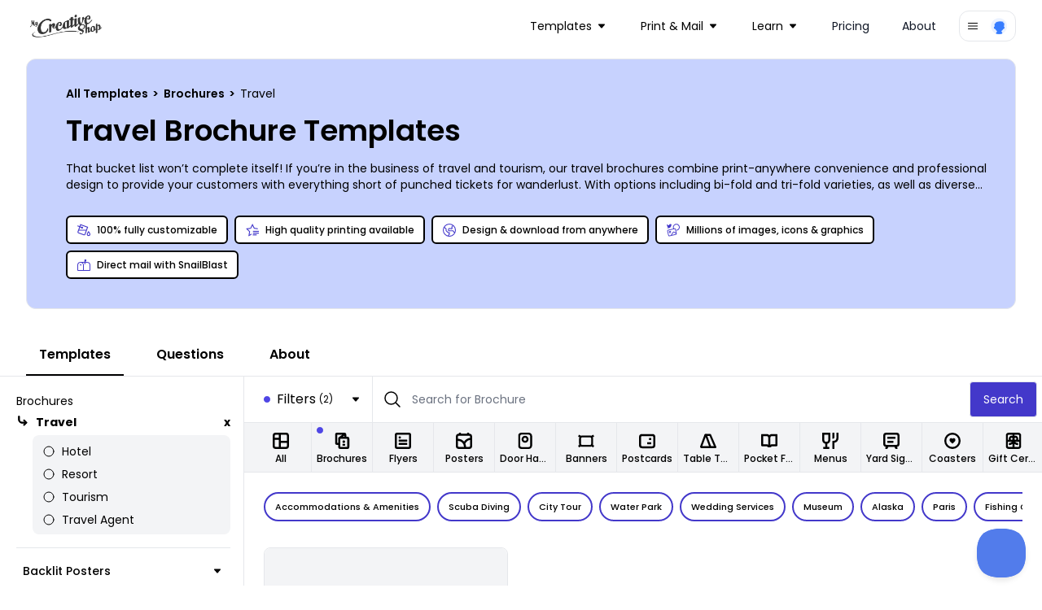

--- FILE ---
content_type: text/html; charset=utf-8
request_url: https://www.mycreativeshop.com/templates/brochures/travel-tourism?fold=Bi-Fold&size=8.5%22%20x%2011%22
body_size: 43990
content:

<!DOCTYPE html>
<html lang="en">
<head>
    <meta charset="utf-8" />
    <meta name="viewport" content="width=device-width, initial-scale=1, shrink-to-fit=no">
    <link rel="icon" type="image/png" href="https://res.cloudinary.com/mycreativeshop/image/upload/v1716350120/public/mycreativeshop-favicon.png" />
        <title>Travel Brochure Templates | MyCreativeShop</title>


            <meta name="description" content="We make it easy for you to design & print anywhere you want.  Choose from our travel brochure templates & customize them now." />


        <link rel="canonical" href="https://www.mycreativeshop.com/templates/brochures/travel-tourism" />

        <script type="application/ld+json">
            {
  "@context": "https://schema.org",
  "@type": "BreadcrumbList",
  "itemListElement": [
    {
      "@type": "ListItem",
      "position": 1,
      "item": {
        "@id": "https://www.mycreativeshop.com/templates",
        "name": "All Templates"
      }
    },
    {
      "@type": "ListItem",
      "position": 2,
      "item": {
        "@id": "https://www.mycreativeshop.com/templates/brochures",
        "name": "Brochures"
      }
    },
    {
      "@type": "ListItem",
      "position": 3,
      "item": {
        "@id": "https://www.mycreativeshop.com/templates/brochures/travel-tourism",
        "name": "Travel"
      }
    }
  ]
}
        </script>


<meta property="og:type" content="article" /><meta property="og:site_name" content="MyCreativeShop" /><meta property="fb:app_id" content="138980189595967" /><meta property="og:url" content="/templates/brochures/travel-tourism" /><meta property="og:title" content="Travel Brochure Templates | MyCreativeShop" /><meta property="og:description" content="That bucket list won’t complete itself! If you’re in the business of travel and tourism, our travel brochures combine print-anywhere convenience and professional design to provide your customers with everything short of punched tickets for wanderlust. With options including bi-fold and tri-fold varieties, as well as diverse layout and color schemes, our travel brochure templates can serve as a roadmap for the journey or the destination. Speaking of destination, we have an awesome selection of hotel brochures to make sure your hotel stands out from the rest. Let our brochures guide you and inspire you along the way. It’s time to get away!" /><meta property="og:image" content="" />
    <link rel="preconnect" href="https://fonts.googleapis.com">
    <link rel="preconnect" href="https://fonts.gstatic.com" crossorigin>
    <link href="https://fonts.googleapis.com/css2?family=Poppins:wght@300;400;500;600;700;800;900&display=swap" rel="stylesheet">

    <link rel="stylesheet" href="/js/dist/main.css?v=73" />
    <link rel="stylesheet" href="https://unpkg.com/tippy.js@6/dist/tippy.css" />

    <script type="text/javascript">
        window.dataHelper = {"inDevEnv":false,"authenticated":false,"isInternational":false,"trackAnalytics":true,"resetAnalyticsUser":false,"userId":"","analyticsProfile":null,"pageView":{"page_type":"catalog","design_category":"brochure","design_industry":"travel"},"loadingButtonId":"","useOverlayForGuestAccount":false,"embedded":false,"recaptchaV3SiteKey":"6LethcsrAAAAANkzz4vdUIDTf4hDGGo0QpLvt2eb"};
        window.dataHelper.useOverlayForGuestAccount = window.dataHelper.useOverlayForGuestAccount || window.location.hash.includes('#template');
    </script>



    <script type="text/javascript">
        const MIXPANEL_PROJECT_TOKEN = '679f523c8fefadfb7d4627a4456eabf1';
        const MIXPANEL_PROXY_DOMAIN = 'https://proxy-s2qfilzjba-uc.a.run.app';
        const MIXPANEL_CUSTOM_LIB_URL = MIXPANEL_PROXY_DOMAIN + "/lib.min.js";

        (function (f, b) {
            if (!b.__SV) {
                var e, g, i, h; window.mixpanel = b; b._i = []; b.init = function (e, f, c) {
                    function g(a, d) { var b = d.split("."); 2 == b.length && (a = a[b[0]], d = b[1]); a[d] = function () { a.push([d].concat(Array.prototype.slice.call(arguments, 0))) } } var a = b; "undefined" !== typeof c ? a = b[c] = [] : c = "mixpanel"; a.people = a.people || []; a.toString = function (a) { var d = "mixpanel"; "mixpanel" !== c && (d += "." + c); a || (d += " (stub)"); return d }; a.people.toString = function () { return a.toString(1) + ".people (stub)" }; i = "disable time_event track track_pageview track_links track_forms track_with_groups add_group set_group remove_group register register_once alias unregister identify name_tag set_config reset opt_in_tracking opt_out_tracking has_opted_in_tracking has_opted_out_tracking clear_opt_in_out_tracking start_batch_senders people.set people.set_once people.unset people.increment people.append people.union people.track_charge people.clear_charges people.delete_user people.remove".split(" ");
                    for (h = 0; h < i.length; h++)g(a, i[h]); var j = "set set_once union unset remove delete".split(" "); a.get_group = function () { function b(c) { d[c] = function () { call2_args = arguments; call2 = [c].concat(Array.prototype.slice.call(call2_args, 0)); a.push([e, call2]) } } for (var d = {}, e = ["get_group"].concat(Array.prototype.slice.call(arguments, 0)), c = 0; c < j.length; c++)b(j[c]); return d }; b._i.push([e, f, c])
                }; b.__SV = 1.2; e = f.createElement("script"); e.type = "text/javascript"; e.async = !0; e.src = "undefined" !== typeof MIXPANEL_CUSTOM_LIB_URL ?
                    MIXPANEL_CUSTOM_LIB_URL : "file:" === f.location.protocol && "//cdn.mxpnl.com/libs/mixpanel-2-latest.min.js".match(/^\/\//) ? "https://cdn.mxpnl.com/libs/mixpanel-2-latest.min.js" : "//cdn.mxpnl.com/libs/mixpanel-2-latest.min.js"; g = f.getElementsByTagName("script")[0]; g.parentNode.insertBefore(e, g)
            }
        })(document, window.mixpanel || []);

        if (window.dataHelper.trackAnalytics) {
            mixpanel.init(MIXPANEL_PROJECT_TOKEN, { debug: window.dataHelper.inDevEnv, api_host: MIXPANEL_PROXY_DOMAIN });
            if (window.dataHelper.resetAnalyticsUser) {
                mixpanel.reset();
                console.log('Analytics identity reset');
            }
            if (window.dataHelper.userId) {
                mixpanel.identify(window.dataHelper.userId);
                mixpanel.people.set_once(window.dataHelper.analyticsProfile);
            }
            mixpanel.track("page_view", window.dataHelper.pageView);
        }
    </script>

    <script src="/js/dist/main.js?v=73"></script>
    <script defer src="https://cdn.jsdelivr.net/npm/&#64;ryangjchandler/alpine-tooltip&#64;1.x.x/dist/cdn.min.js"></script>
    <script defer src="https://cdn.jsdelivr.net/npm/&#64;ryangjchandler/alpine-clipboard@2.x.x/dist/alpine-clipboard.js"></script>
    <script defer src="https://cdn.jsdelivr.net/npm/&#64;alpinejs/focus@3.x.x/dist/cdn.min.js"></script>
    <script defer src="https://cdn.jsdelivr.net/npm/alpine-tailwind-lightbox&#64;1.x.x/dist/alpine-tailwind-lightbox.min.js"></script>
    <script defer src="https://cdn.jsdelivr.net/npm/alpinejs&#64;3.11.1/dist/cdn.min.js"></script>
    <script src="https://www.google.com/recaptcha/api.js?render=6LethcsrAAAAANkzz4vdUIDTf4hDGGo0QpLvt2eb" async defer></script>
    
        <meta name="robots" content="noindex, follow" />
                    <script type="application/ld+json">
            {
  "@context": "http://schema.org",
  "@type": "FAQPage",
  "mainEntity": [
    {
      "@type": "Question",
      "name": "How to make a travel brochure?",
      "acceptedAnswer": {
        "@type": "Answer",
        "text": "<p>The most important part of creating an enticing travel brochure is having a set of high-quality, professional photos to draw from. You’ll also want to select a handful of location features to highlight in your brochure. Those features will differ depending on whether your brochure is focused on a landmark or attraction or on a general location (city, state, region, country). Once you’ve landed on your chosen features, make sure you have content to correspond with each photo. Using your local knowledge, determine how you will arrange your content and photos to tell a story that compels others to experience it for themselves. Next, check out our catalog to find the travel brochure template that fits your destination. Upload your photos to make customization quick and easy. Apply your own custom color scheme, then use the tools in our editor to replace the placeholder text and images so that your story is told instead. Choose a font that fits and insert text boxes, shapes, icons, and arrows as needed with just a click or two. Include all necessary contact information so that an intrigued reader can learn more, and consider utilizing a QR code that lands on your website  if you have more story to tell than space to tell it. Proofread your project and even ask one or two others to give it a onceover. Once satisfied, you’re ready to print!<br /><br />Related: <a href=\"https://www.mycreativeshop.com/learn/how-to-use-brochures-for-impactful-travel-agency-marketing/\">How to use brochures for impactful travel agency marketing</a></p>"
      }
    },
    {
      "@type": "Question",
      "name": "What to include in a travel brochure?",
      "acceptedAnswer": {
        "@type": "Answer",
        "text": "<p>Your travel brochure should include high-quality, professional photographs of the destination, well-written but brief text that makes the case for a traveler to plan a trip (including seasonal changes, budget considerations, and the best time to visit), and a call to action that enables the reader to learn more. You can also include glowing testimonials from past visitors if you have them. Tell a compelling story, then include a link to your website or a phone number for booking.</p>"
      }
    },
    {
      "@type": "Question",
      "name": "What is a travel brochure?",
      "acceptedAnswer": {
        "@type": "Answer",
        "text": "<p>A travel brochure is a document that promotes a specific location, hotel, landmark, or destination. Often created by travel agencies, visitor bureaus, tourism departments, and chambers of commerce, travel brochures are designed to provide more information about a travel destination in order to encourage visitors to plan a vacation that includes that specific place. Travel agencies may also use travel brochures to advertise unique vacation packages.</p>\n<p> </p>"
      }
    },
    {
      "@type": "Question",
      "name": "How to lay out a travel brochure?",
      "acceptedAnswer": {
        "@type": "Answer",
        "text": "<p>As you visualize the layout of your travel brochure, begin with an eye-catching image on the cover panel, along with minimal text and a logo (if needed) - when in doubt, opt for more photos and less text. You can then use the inside panels to tell the story of your destination and why they should visit with lots of photos and the text necessary to spark their interest. The back panel of the brochure is an ideal (and expected!) location for you to provide contact information, booking details, and even a little bit about the company creating the brochure.</p>"
      }
    }
  ]
}
        </script>

    <script type="text/javascript">
        document.addEventListener('DOMContentLoaded', () => {
            var content = document.getElementById('tabcontent-about');
            if (content) {
                var elements = content.querySelectorAll('p, ul, h2, h3');
                elements.forEach((element) => {
                    if (!element.classList.length) {
                        var tag = element.tagName.toLowerCase();
                        if (tag === 'h2') element.classList.add('text-2xl', 'font-semibold', 'mt-6');
                        else if (tag === 'h3') element.classList.add('font-semibold');
                        else if (tag === 'p') element.classList.add('my-3', 'text-sm');
                        else if (tag === 'ul') element.classList.add('list-disc', 'text-sm', 'ml-6');
                    }
                });
            }

            var autoScroll = localStorage.getItem('scroll-catalog');
            if (autoScroll === 'true') {
                var results = document.getElementById('results');
                if (results) {
                    var catalogTop = Math.abs(results.getBoundingClientRect().top);
                    window.scrollTo(0, catalogTop);
                }
            }

            if (window.location.hash.includes('#template-')) {
                var id = window.location.hash.substr(window.location.hash.indexOf('-') + 1);
                window.mcsUtils.templateOverlay.show(id, true);
            }

            var embedded = 'false' === 'true';
            if (embedded) {
                var data = {
                    type: 'embedded-catalog-loaded',
                    data: true
                };
                window.parent.postMessage(data, "*");
                var catalogContent = document.getElementById('catalog');
                var anchorTags = catalogContent.querySelectorAll('a');
                anchorTags.forEach((tag) => {
                    if (tag.href.indexOf('/templates') > -1) {
                        tag.href.indexOf('?') > -1 ? tag.href += '&embedded=true' : tag.href += '?embedded=true';
                    }
                });
            }
        });
    </script>

    <script type="text/javascript">
    document.addEventListener('alpine:init', () => {
        Alpine.data('catalog', () => {
            return {
                activeTab: 'templates',
                showMobileNav: false,
                toggleMobileNav() {
                    if (this.showMobileNav) {
                        document.querySelector('body').classList.remove('overflow-hidden');
                    } else {
                        document.querySelector('body').classList.add('overflow-hidden');
                    }
                    this.showMobileNav = !this.showMobileNav;
                }
            };
        })
    });

    window.addEventListener('beforeunload', (e) => {
        var scroll = document.getElementById('catalogWrap').contains(document.activeElement);
        localStorage.setItem('scroll-catalog', scroll);
    });
</script>

    <script type="text/javascript">
        window.model = {}
        console.log('catalog',window.model)
    </script>



    <!-- Global site tag (gtag.js) - Google Analytics -->
    <script async src="https://www.googletagmanager.com/gtag/js?id=G-J3NTCS3ZNQ"></script>
    <script>
        window.dataLayer = window.dataLayer || [];
        function gtag() { dataLayer.push(arguments); }
        gtag('js', new Date());
        gtag('config', 'G-J3NTCS3ZNQ');
    </script>

    <!-- Google Analytics Config -->
    <script>
        window.analyticsData = {"masterAccountId":"mcs","accountLevel":"","occupation":"","pageView":{"page_type":"catalog","design_category":"brochure","design_industry":"travel"}};
        (function (i, s, o, g, r, a, m) {
        i['GoogleAnalyticsObject'] = r; i[r] = i[r] || function () {
            (i[r].q = i[r].q || []).push(arguments)
        }, i[r].l = 1 * new Date(); a = s.createElement(o),
            m = s.getElementsByTagName(o)[0]; a.async = 1; a.src = g; m.parentNode.insertBefore(a, m)
        })(window, document, 'script', 'https://www.google-analytics.com/analytics.js', 'ga');
        ga('create', 'UA-12325337-1', 'auto');
        if (window.analyticsData.accountLevel) {
            ga('set', 'dimension1', window.analyticsData.accountLevel);
        } else {
            ga('set', 'dimension1', 'unknown');
        }
        if (window.analyticsData.masterAccountId) {
            ga('set', 'dimension3', window.analyticsData.masterAccountId);
        } else {
            ga('set', 'dimension3', 'unknown');
        }
        if (window.analyticsData.occupation) ga('set', 'dimension4', window.analyticsData.occupation);
         ga('require', 'ipMeta', {
              apiKey: '9ced299ba690e35c26b7f5f44953a0999e4f1278e9a10bba810c8073cae23bda',
              serviceProvider: 'dimension8',
              networkDomain: 'dimension9',
              networkType: 'dimension10',
        });
        ga('ipMeta:loadNetworkFields');
        ga('send', 'pageview');
    </script>
</head>
<body>
    <!-- Google Tag Manager (noscript) -->
    <noscript>
        <iframe src="https://www.googletagmanager.com/ns.html?id=G-J3NTCS3ZNQ"
                height="0" width="0" style="display:none;visibility:hidden"></iframe>
    </noscript>
    <!-- End Google Tag Manager (noscript) -->

    




<nav class="z-10 relative" x-data="{ mobileOpen: false }">
    <div class="px-2 sm:px-6 lg:px-8 ">
        <div class="relative flex h-16 items-center justify-between">
            <div class="absolute inset-y-0 left-0 flex items-center sm:hidden">
                <!-- Mobile menu button-->
                <button type="button" @click="mobileOpen = !mobileOpen" class="inline-flex items-center justify-center rounded-md p-2 text-gray-400 hover:bg-gray-700 hover:text-white focus:outline-none focus:ring-2 focus:ring-inset focus:ring-white" aria-controls="mobile-menu" aria-expanded="false">
                    <span class="sr-only">Open main menu</span>
                    <svg x-show="!mobileOpen" class="block h-6 w-6" xmlns="http://www.w3.org/2000/svg" fill="none" viewBox="0 0 24 24" stroke-width="1.5" stroke="currentColor" aria-hidden="true">
                        <path stroke-linecap="round" stroke-linejoin="round" d="M3.75 6.75h16.5M3.75 12h16.5m-16.5 5.25h16.5" />
                    </svg>
                    <svg x-show="mobileOpen" class="block h-6 w-6" xmlns="http://www.w3.org/2000/svg" fill="none" viewBox="0 0 24 24" stroke-width="1.5" stroke="currentColor" aria-hidden="true">
                        <path stroke-linecap="round" stroke-linejoin="round" d="M6 18L18 6M6 6l12 12" />
                    </svg>
                </button>
            </div>
            <div class="flex flex-1 items-center justify-center sm:items-stretch sm:justify-start">
                <div class="flex flex-shrink-0 items-center">
                    <a href="/">
                        <img class="block w-auto lg:hidden h-8" src="https://res.cloudinary.com/mycreativeshop/image/upload/f_webp,w_350/v1/public/mcs-logo-dark" alt="MyCreativeShop">
                        <img class="hidden w-auto lg:block h-8" src="https://res.cloudinary.com/mycreativeshop/image/upload/f_webp,w_350/v1/public/mcs-logo-dark" alt="MyCreativeShop">
                    </a>
                </div>
                    <div class="hidden sm:ml-6 sm:flex sm:flex-1 sm:justify-end items-center">
                        <div class="flex space-x-4 sm:justify-end sm:mr-4">


<div class="relative inline-block text-left" x-data="{ isOpen: false }">
    <div>
            <button type="button" @click="isOpen = !isOpen" @click.outside="isOpen = false" class="relative inline-flex items-center w-full justify-center pl-3 pr-4 py-2 rounded-xl text-sm  focus:outline-none focus:ring-1 focus:ring-white focus:ring-offset-1 focus:ring-offset-gray-800" id="dd-Templates" aria-expanded="true" aria-haspopup="true">
                <text>Templates</text>
                
<svg class="h-2 w-2 ml-2" xmlns="http://www.w3.org/2000/svg" xmlns:xlink="http://www.w3.org/1999/xlink" width="32" height="32" viewBox="0 0 32 32">
    <g transform="translate(-1163 -100)">
        <rect data-name="Rectangle 206" width="32" height="32" transform="translate(1163 100)" fill="#fff" opacity="0" />
        <g data-name="Group 241" transform="translate(1163 106)">
            <g data-name="Group 240" transform="translate(0 0)" clip-path="url(#clip-path)">
                <path id="Path_231" data-name="Path 231" d="M29.239,0H2.758A2.754,2.754,0,0,0,.678,4.565L13.919,19.713l-.014.017a2.9,2.9,0,0,0,.272.272,2.754,2.754,0,0,0,3.887-.272L31.3,4.582A2.753,2.753,0,0,0,29.239,0" transform="translate(0 -0.001)" fill="currentColor" />
            </g>
        </g>
    </g>
</svg>

            </button>
    </div>
    <div style="display:none;" class="absolute left-0 z-10 mt-2 w-56 origin-top-right divide-y divide-gray-100 rounded-xl shadow-lg ring-1 ring-black ring-opacity-5 focus:outline-none bg-white" role="menu" aria-orientation="vertical" aria-labelledby="dd-Templates" tabindex="-1" x-show="isOpen" x-cloax x-transition:enter="transition ease-out origin-top-left duration-200" x-transition:enter-start="opacity-0 transform scale-90" x-transition:enter-end="opacity-100 transform scale-100" x-transition:leave="transition origin-top-left ease-in duration-100" x-transition:leave-start="opacity-100 transform scale-100" x-transition:leave-end="opacity-0 transform scale-90" )>
            <div class="py-1" role="none">
                    <a href="/templates/brochures" class="block px-4 py-3 text-sm text-gray-700" role="menuitem" tabindex="-1" id="menu-item-0">Brochures</a>
                    <a href="/templates/flyers" class="block px-4 py-3 text-sm text-gray-700" role="menuitem" tabindex="-1" id="menu-item-0">Flyers</a>
                    <a href="/templates/postcards" class="block px-4 py-3 text-sm text-gray-700" role="menuitem" tabindex="-1" id="menu-item-0">Postcards</a>
                    <a href="/templates/doorhangers" class="block px-4 py-3 text-sm text-gray-700" role="menuitem" tabindex="-1" id="menu-item-0">Door Hangers</a>
            </div>
            <div class="py-1" role="none">
                    <a href="/templates" class="block px-4 py-3 text-sm text-gray-700" role="menuitem" tabindex="-1" id="menu-item-0">All Templates</a>
            </div>
    </div>
</div>

<div class="relative inline-block text-left" x-data="{ isOpen: false }">
    <div>
            <button type="button" @click="isOpen = !isOpen" @click.outside="isOpen = false" class="relative inline-flex items-center w-full justify-center pl-3 pr-4 py-2 rounded-xl text-sm  focus:outline-none focus:ring-1 focus:ring-white focus:ring-offset-1 focus:ring-offset-gray-800" id="dd-Print &amp; Mail" aria-expanded="true" aria-haspopup="true">
                <text>Print &amp; Mail</text>
                
<svg class="h-2 w-2 ml-2" xmlns="http://www.w3.org/2000/svg" xmlns:xlink="http://www.w3.org/1999/xlink" width="32" height="32" viewBox="0 0 32 32">
    <g transform="translate(-1163 -100)">
        <rect data-name="Rectangle 206" width="32" height="32" transform="translate(1163 100)" fill="#fff" opacity="0" />
        <g data-name="Group 241" transform="translate(1163 106)">
            <g data-name="Group 240" transform="translate(0 0)" clip-path="url(#clip-path)">
                <path id="Path_231" data-name="Path 231" d="M29.239,0H2.758A2.754,2.754,0,0,0,.678,4.565L13.919,19.713l-.014.017a2.9,2.9,0,0,0,.272.272,2.754,2.754,0,0,0,3.887-.272L31.3,4.582A2.753,2.753,0,0,0,29.239,0" transform="translate(0 -0.001)" fill="currentColor" />
            </g>
        </g>
    </g>
</svg>

            </button>
    </div>
    <div style="display:none;" class="absolute left-0 z-10 mt-2 w-56 origin-top-right divide-y divide-gray-100 rounded-xl shadow-lg ring-1 ring-black ring-opacity-5 focus:outline-none bg-white" role="menu" aria-orientation="vertical" aria-labelledby="dd-Print &amp; Mail" tabindex="-1" x-show="isOpen" x-cloax x-transition:enter="transition ease-out origin-top-left duration-200" x-transition:enter-start="opacity-0 transform scale-90" x-transition:enter-end="opacity-100 transform scale-100" x-transition:leave="transition origin-top-left ease-in duration-100" x-transition:leave-start="opacity-100 transform scale-100" x-transition:leave-end="opacity-0 transform scale-90" )>
            <div class="py-1" role="none">
                    <a href="/print" class="block px-4 py-3 text-sm text-gray-700" role="menuitem" tabindex="-1" id="menu-item-0">Printing</a>
                    <a href="/snailblast" class="block px-4 py-3 text-sm text-gray-700" role="menuitem" tabindex="-1" id="menu-item-0">Mail with SnailBlast</a>
            </div>
    </div>
</div>

<div class="relative inline-block text-left" x-data="{ isOpen: false }">
    <div>
            <button type="button" @click="isOpen = !isOpen" @click.outside="isOpen = false" class="relative inline-flex items-center w-full justify-center pl-3 pr-4 py-2 rounded-xl text-sm  focus:outline-none focus:ring-1 focus:ring-white focus:ring-offset-1 focus:ring-offset-gray-800" id="dd-Learn" aria-expanded="true" aria-haspopup="true">
                <text>Learn</text>
                
<svg class="h-2 w-2 ml-2" xmlns="http://www.w3.org/2000/svg" xmlns:xlink="http://www.w3.org/1999/xlink" width="32" height="32" viewBox="0 0 32 32">
    <g transform="translate(-1163 -100)">
        <rect data-name="Rectangle 206" width="32" height="32" transform="translate(1163 100)" fill="#fff" opacity="0" />
        <g data-name="Group 241" transform="translate(1163 106)">
            <g data-name="Group 240" transform="translate(0 0)" clip-path="url(#clip-path)">
                <path id="Path_231" data-name="Path 231" d="M29.239,0H2.758A2.754,2.754,0,0,0,.678,4.565L13.919,19.713l-.014.017a2.9,2.9,0,0,0,.272.272,2.754,2.754,0,0,0,3.887-.272L31.3,4.582A2.753,2.753,0,0,0,29.239,0" transform="translate(0 -0.001)" fill="currentColor" />
            </g>
        </g>
    </g>
</svg>

            </button>
    </div>
    <div style="display:none;" class="absolute left-0 z-10 mt-2 w-56 origin-top-right divide-y divide-gray-100 rounded-xl shadow-lg ring-1 ring-black ring-opacity-5 focus:outline-none bg-white" role="menu" aria-orientation="vertical" aria-labelledby="dd-Learn" tabindex="-1" x-show="isOpen" x-cloax x-transition:enter="transition ease-out origin-top-left duration-200" x-transition:enter-start="opacity-0 transform scale-90" x-transition:enter-end="opacity-100 transform scale-100" x-transition:leave="transition origin-top-left ease-in duration-100" x-transition:leave-start="opacity-100 transform scale-100" x-transition:leave-end="opacity-0 transform scale-90" )>
            <div class="py-1" role="none">
                    <a href="/make/brochures" class="block px-4 py-3 text-sm text-gray-700" role="menuitem" tabindex="-1" id="menu-item-0">Make a Brochure</a>
                    <a href="/make/flyers" class="block px-4 py-3 text-sm text-gray-700" role="menuitem" tabindex="-1" id="menu-item-0">Make a Flyer</a>
            </div>
            <div class="py-1" role="none">
                    <a href="/learn" class="block px-4 py-3 text-sm text-gray-700" role="menuitem" tabindex="-1" id="menu-item-0">All Topics</a>
            </div>
    </div>
</div><!-- Current: ""bg-gray-100 text-gray-900", Default: "text-gray-900 hover:bg-gray-50 hover:text-gray-900" -->
<a href="/pricing"
   class="px-3 py-2 rounded-xl text-sm text-gray-900 hover:bg-gray-50 hover:text-gray-900 "
   :class="{ 'block': mobileOpen }">
    Pricing
</a>
<!-- Current: ""bg-gray-100 text-gray-900", Default: "text-gray-900 hover:bg-gray-50 hover:text-gray-900" -->
<a href="/about-us"
   class="px-3 py-2 rounded-xl text-sm text-gray-900 hover:bg-gray-50 hover:text-gray-900 "
   :class="{ 'block': mobileOpen }">
    About
</a>
                        </div>
                    </div>
            </div>



<div class="relative inline-block text-left" x-data="{ isOpen: false }">
    <div>
            <button type="button" @click="isOpen = !isOpen" @click.outside="isOpen = false" class="rounded-xl border flex items-center px-2 py-1.5  focus:outline-none focus:ring-1 focus:ring-white focus:ring-offset-1 focus:ring-offset-gray-800" id="dd-Account" aria-expanded="true" aria-haspopup="true">
                
<svg class="h-4 w-4" xmlns="http://www.w3.org/2000/svg" viewBox="0 0 24 24" fill="currentColor">
    <path fill-rule="evenodd" d="M3 6.75A.75.75 0 013.75 6h16.5a.75.75 0 010 1.5H3.75A.75.75 0 013 6.75zM3 12a.75.75 0 01.75-.75h16.5a.75.75 0 010 1.5H3.75A.75.75 0 013 12zm0 5.25a.75.75 0 01.75-.75h16.5a.75.75 0 010 1.5H3.75a.75.75 0 01-.75-.75z" clip-rule="evenodd" />
</svg>

                <div class="flex rounded-full ml-3">
                    <img class="h-6 w-6 rounded-full" src="https://res.cloudinary.com/mycreativeshop/image/upload/v1556048211/public/profile-blank.png" alt="Your Account">
                </div>
            </button>
    </div>
    <div style="display:none;" class="absolute right-0 z-10 mt-2 w-56 origin-top-right divide-y divide-gray-100 rounded-xl shadow-lg ring-1 ring-black ring-opacity-5 focus:outline-none bg-white" role="menu" aria-orientation="vertical" aria-labelledby="dd-Account" tabindex="-1" x-show="isOpen" x-cloax x-transition:enter="transition ease-out origin-top-left duration-200" x-transition:enter-start="opacity-0 transform scale-90" x-transition:enter-end="opacity-100 transform scale-100" x-transition:leave="transition origin-top-left ease-in duration-100" x-transition:leave-start="opacity-100 transform scale-100" x-transition:leave-end="opacity-0 transform scale-90" )>
            <div class="py-1" role="none">
                    <a href="/account/login" class="block px-4 py-3 text-sm text-gray-700" role="menuitem" tabindex="-1" id="menu-item-0">Login</a>
            </div>
    </div>
</div>
        </div>
    </div>

    <!-- Mobile menu, show/hide based on menu state. -->
        <div id="mobile-menu"
             class="bg-white"
             x-show="mobileOpen"
             x-cloak>
            <div class="space-y-1 px-2 pt-2 pb-3">
<!-- Current: ""bg-gray-100 text-gray-900", Default: "text-gray-900 hover:bg-gray-50 hover:text-gray-900" -->
<a href="/templates"
   class="px-3 py-2 rounded-xl text-sm text-gray-900 hover:bg-gray-50 hover:text-gray-900 "
   :class="{ 'block': mobileOpen }">
    Templates
</a>
<!-- Current: ""bg-gray-100 text-gray-900", Default: "text-gray-900 hover:bg-gray-50 hover:text-gray-900" -->
<a href="/print"
   class="px-3 py-2 rounded-xl text-sm text-gray-900 hover:bg-gray-50 hover:text-gray-900 "
   :class="{ 'block': mobileOpen }">
    Print
</a>
<!-- Current: ""bg-gray-100 text-gray-900", Default: "text-gray-900 hover:bg-gray-50 hover:text-gray-900" -->
<a href="/mail"
   class="px-3 py-2 rounded-xl text-sm text-gray-900 hover:bg-gray-50 hover:text-gray-900 "
   :class="{ 'block': mobileOpen }">
    Mail
</a>
<!-- Current: ""bg-gray-100 text-gray-900", Default: "text-gray-900 hover:bg-gray-50 hover:text-gray-900" -->
<a href="/learn"
   class="px-3 py-2 rounded-xl text-sm text-gray-900 hover:bg-gray-50 hover:text-gray-900 "
   :class="{ 'block': mobileOpen }">
    Learn
</a>
<!-- Current: ""bg-gray-100 text-gray-900", Default: "text-gray-900 hover:bg-gray-50 hover:text-gray-900" -->
<a href="/pricing"
   class="px-3 py-2 rounded-xl text-sm text-gray-900 hover:bg-gray-50 hover:text-gray-900 "
   :class="{ 'block': mobileOpen }">
    Pricing
</a>
<!-- Current: ""bg-gray-100 text-gray-900", Default: "text-gray-900 hover:bg-gray-50 hover:text-gray-900" -->
<a href="/about-us"
   class="px-3 py-2 rounded-xl text-sm text-gray-900 hover:bg-gray-50 hover:text-gray-900 "
   :class="{ 'block': mobileOpen }">
    About
</a>
            </div>
        </div>

</nav>
    


<div x-data="catalog()">
<div class="-mt-16 pt-16 pb-4 md:pb-4 relative">
    <div class="flex flex-col border rounded-xl bg-indigo-200 relative mt-2 mb-4 px-4 md:pl-12 py-6 md:pt-8 md:pb-8 overflow-hidden mx-4 md:mx-8">
        <div>
                <div class="text-xs md:text-sm">
                    <div>
<a class="font-semibold" href="https://www.mycreativeshop.com/templates">
All Templates
</a>
            <span class="mx-0.5 font-semibold">></span>
<a class="font-semibold" href="https://www.mycreativeshop.com/templates/brochures">
Brochures
</a>
            <span class="mx-0.5 font-semibold">></span>
<span>
Travel
</span>
</div>
                </div>
            <h1 class="text-2xl md:text-4xl font-semibold my-3 md:my-4">Travel Brochure Templates</h1>
            <div>
                <span class="text-sm" x-init="$truncate.init" @click="$truncate.remove">That bucket list won’t complete itself! If you’re in the business of travel and tourism, our travel brochures combine print-anywhere convenience and professional design to provide your customers with everything short of punched tickets for wanderlust. With options including bi-fold and tri-fold varieties, as well as diverse layout and color schemes, our travel brochure templates can serve as a roadmap for the journey or the destination. Speaking of destination, we have an awesome selection of hotel brochures to make sure your hotel stands out from the rest. Let our brochures guide you and inspire you along the way. It’s time to get away!</span>
            </div>
        </div>
            <div>
                <div class="flex flex-wrap mt-6">

                        <div class="text-xs px-3 py-2 flex shrink-1 sm:shrink-0 max-sm:grow items-center border-[1.5px] border-black font-medium bg-[#b5c0f7] rounded-md my-1 mr-2 bg-white">
                            
<svg class="h-4 w-4 text-indigo-700 mr-2" xmlns="http://www.w3.org/2000/svg" width="32" height="32" viewBox="0 0 32 32">
    <g transform="translate(-1334 -241)">
        <rect data-name="Rectangle 232" width="32" height="32" transform="translate(1334 241)" fill="#fff" opacity="0" />
        <g transform="translate(1332.741 238.379)">
            <path data-name="Path 6258" d="M28.972,20.7l-.876,1.1c-.585.732-3.5,4.5-3.5,6.716a4.386,4.386,0,1,0,8.758,0c0-2.218-2.919-5.984-3.5-6.716Zm0,10.2a2.277,2.277,0,0,1-2.138-2.389c0-.817,1.085-2.654,2.139-4.147,1.054,1.492,2.138,3.327,2.138,4.147A2.277,2.277,0,0,1,28.973,30.9Z" transform="translate(-0.091 -0.066)" fill="currentColor" />
            <path data-name="Path 6259" d="M8.6,3.621,6.738,8.727l-4.625-1.9L1.259,8.9l4.712,1.94L1.889,22.049A3.366,3.366,0,0,0,3.9,26.358l12.937,4.709a3.362,3.362,0,0,0,4.309-2.009L27.852,10.63ZM19.039,28.292a1.121,1.121,0,0,1-1.436.669L4.665,24.251A1.121,1.121,0,0,1,4,22.815l1.161-3.19H22.193ZM5.973,17.384l2.073-5.695,2.545,1.048a2.286,2.286,0,1,0,.787-2.1L8.813,9.582,9.937,6.494,24.98,11.969l-2,5.5v-.085Z" transform="translate(0 0)" fill="currentColor" />
        </g>
    </g>
</svg>

                            <span>100% fully customizable</span>
                        </div>
                        <div class="text-xs px-3 py-2 flex shrink-1 sm:shrink-0 max-sm:grow items-center border-[1.5px] border-black font-medium bg-[#b5c0f7] rounded-md my-1 mr-2 bg-white">
                            
<svg class="h-4 w-4 text-indigo-700 mr-2" xmlns="http://www.w3.org/2000/svg" width="32" height="32" viewBox="0 0 32 32">
    <g transform="translate(-1334 -241)">
        <rect data-name="Rectangle 232" width="32" height="32" transform="translate(1334 241)" fill="#fff" opacity="0" />
        <g transform="translate(1332.56 238.75)">
            <path data-name="Path 6260" d="M20.25,29.25h9.691v2.423H20.25Z" transform="translate(-1.861 -0.648)" fill="currentColor" />
            <path data-name="Path 6261" d="M20.25,24.75H34.787v2.423H20.25Z" transform="translate(-1.347 -0.365)" fill="currentColor" />
            <path data-name="Path 6262" d="M20.25,20.25H34.787v2.423H20.25Z" transform="translate(-1.347 -0.292)" fill="currentColor" />
            <path data-name="Path 6263" d="M22.77,12.519,17.734,2.25,12.7,12.519,1.44,14.167l8.147,7.995L7.663,33.448l7.857-4.157V26.773l-4.916,2.6,1.164-6.837.2-1.156-.833-.817L6.2,15.722l6.82-1,1.151-.168.516-1.051,3.05-6.221,3.049,6.221.516,1.051,1.151.168L30.7,15.934l.316-2.208L22.77,12.52Z" transform="translate(0)" fill="currentColor" />
        </g>
    </g>
</svg>

                            <span>High quality printing available</span>
                        </div>
                        <div class="text-xs px-3 py-2 flex shrink-1 sm:shrink-0 max-sm:grow items-center border-[1.5px] border-black font-medium bg-[#b5c0f7] rounded-md my-1 mr-2 bg-white">
                            
<svg class="h-4 w-4 text-indigo-700 mr-2" xmlns="http://www.w3.org/2000/svg" width="32" height="32" viewBox="0 0 32 32">
    <g transform="translate(-1334 -241)">
        <rect data-name="Rectangle 232" width="32" height="32" transform="translate(1334 241)" fill="#fff" opacity="0" />
        <path d="M17.125,1.125a16,16,0,1,0,16,16A16,16,0,0,0,17.125,1.125ZM11.728,29.9A13.884,13.884,0,0,1,4.347,11.728q.1-.24.213-.476l3.5,3.148v4.215l5.14,5.443h2.593v3.27l-3.136,2.928q-.468-.159-.926-.353Zm15.2-2.972a13.816,13.816,0,0,1-9.8,4.061,14.036,14.036,0,0,1-1.984-.141l2.784-2.6v-6.33H14.118l-3.926-4.158V13.45l-4.553-4.1A13.863,13.863,0,0,1,24.812,5.581L21.774,9.487l1.033,2.582-.7.7-5.241-1.049-2.941,2.206v5.867H25.658l3.356,4.475a13.875,13.875,0,0,1-2.084,2.663Zm4.062-9.806a13.784,13.784,0,0,1-.924,4.989l-3.342-4.455H16.058V14.992L17.384,14l5.425,1.085,2.5-2.5L24.21,9.83,26.49,6.9q.224.206.441.421a13.816,13.816,0,0,1,4.061,9.806Z" transform="translate(1332.875 239.875)" fill="currentColor" />
    </g>
</svg>

                            <span>Design &amp; download from anywhere</span>
                        </div>
                        <div class="text-xs px-3 py-2 flex shrink-1 sm:shrink-0 max-sm:grow items-center border-[1.5px] border-black font-medium bg-[#b5c0f7] rounded-md my-1 mr-2 bg-white">
                            
<svg class="h-4 w-4 text-indigo-700 mr-2" xmlns="http://www.w3.org/2000/svg" xmlns:xlink="http://www.w3.org/1999/xlink" width="32" height="32" viewBox="0 0 32 32">
    <defs>
        <clipPath>
            <rect data-name="Rectangle 342" width="23.614" height="19.566" fill="currentColor" />
        </clipPath>
    </defs>
    <g  transform="translate(0 1.35)">
        <rect data-name="Rectangle 91" width="32" height="32" transform="translate(0 -1.35)" fill="#fff" opacity="0" />
        <g data-name="Group 383" transform="translate(0 -1.012)">
            <path data-name="Path 102" d="M8.377,16.725A8.359,8.359,0,0,1,0,8.366H1.925A6.436,6.436,0,1,0,5.2,2.756L4.258,1.079A8.362,8.362,0,1,1,8.377,16.725" transform="translate(15.275 16.73) rotate(-90)" fill="currentColor" />
            <path d="M11.194,4.1v.322A7.239,7.239,0,0,1,10.711,7,7.911,7.911,0,0,1,9.338,9.328a6.623,6.623,0,0,1-2.309,1.71,7.3,7.3,0,0,1-3.113.658A7.126,7.126,0,0,1,0,10.556q.292.029.614.029A5.081,5.081,0,0,0,3.8,9.5a2.583,2.583,0,0,1-1.505-.526A2.446,2.446,0,0,1,1.4,7.72a1.918,1.918,0,0,0,.467.059,1.954,1.954,0,0,0,.672-.117,2.49,2.49,0,0,1-1.461-.877A2.439,2.439,0,0,1,.5,5.178V5.149a2.767,2.767,0,0,0,1.169.322A2.467,2.467,0,0,1,.526,3.337,2.453,2.453,0,0,1,.876,2.051,7.35,7.35,0,0,0,3.2,3.922a7.2,7.2,0,0,0,2.938.789,2.967,2.967,0,0,1-.059-.585,2.449,2.449,0,0,1,.745-1.8,2.449,2.449,0,0,1,1.8-.745,2.494,2.494,0,0,1,1.87.789,5.354,5.354,0,0,0,1.637-.614,2.457,2.457,0,0,1-1.14,1.4,5.409,5.409,0,0,0,1.491-.38A5.488,5.488,0,0,1,11.193,4.1Z" transform="translate(0 -0.97)" fill="currentColor" />
            <g data-name="Group 395" transform="translate(1.111 11.104)">
                <g data-name="Group 395" clip-path="url(#clip-path)">
                    <path data-name="Path 559" d="M6.409,6.411A2.7,2.7,0,1,0,9.647,8.434,2.7,2.7,0,0,0,6.409,6.411m.81,3.506a.9.9,0,1,1,.674-1.078.9.9,0,0,1-.674,1.078m16.324,2.7L21.114,2.093A2.7,2.7,0,0,0,17.876.07L2.093,3.713A2.7,2.7,0,0,0,.07,6.951L2.5,17.473A2.7,2.7,0,0,0,5.736,19.5L21.52,15.852a2.7,2.7,0,0,0,2.023-3.238M5.332,17.742a.9.9,0,0,1-1.079-.673L1.823,6.546A.9.9,0,0,1,2.5,5.467L18.281,1.823A.9.9,0,0,1,19.36,2.5l1.96,8.493-3.848-2.4h0a2.7,2.7,0,0,0-3.72.86L9.114,16.868ZM21.115,14.1v0l-9.52,2.2,3.685-5.9a.9.9,0,0,1,1.24-.286h0l5.27,3.3a.9.9,0,0,1-.675.688" transform="translate(0 0)" fill="currentColor" fill-rule="evenodd" />
                </g>
            </g>
        </g>
    </g>
</svg>

                            <span>Millions of images, icons &amp; graphics</span>
                        </div>
                        <div class="text-xs px-3 py-2 flex shrink-1 sm:shrink-0 max-sm:grow items-center border-[1.5px] border-black font-medium bg-[#b5c0f7] rounded-md my-1 mr-2 bg-white">
                            
<svg class="h-4 w-4 text-indigo-700 mr-2" width="32" height="32" viewBox="0 0 32 32">
    <g transform="translate(0.281 1.35)">
        <rect data-name="Rectangle 91" width="32" height="32" transform="translate(-0.281 -1.35)" fill="#fff" opacity="0" />
        <g transform="translate(-0.281 0.006)">
            <path  data-name="Path 6264" d="M8,8.75a6,6,0,0,0-6,6v12H14v-12A6,6,0,0,0,8,8.75Zm0-2H24a8,8,0,0,1,8,8v12a2,2,0,0,1-2,2H2a2,2,0,0,1-2-2v-12a8,8,0,0,1,8-8Zm5.292,2a7.98,7.98,0,0,1,2.708,6v12H30v-12a6,6,0,0,0-6-6Z" transform="translate(0 0)" fill="currentColor" fill-rule="evenodd" />
            <path data-name="Path 6265" d="M26.361,19.063H20.25V16.875H31.19a1.094,1.094,0,0,1,1.094,1.094v2.188a1.094,1.094,0,0,1-1.094,1.094H29a1.094,1.094,0,0,1-.774-.319l-1.866-1.868Z" transform="translate(0.638 32.928) rotate(-90)" fill="currentColor" fill-rule="evenodd" />
            <path data-name="Path 6266" d="M11.126,15.688c0,1.208-.98,0-2.188,0s-2.188,1.208-2.188,0a2.188,2.188,0,1,1,4.376,0Z" transform="translate(-0.831 -0.822)" fill="currentColor" />
        </g>
    </g>
</svg>

                            <span>Direct mail with SnailBlast</span>
                        </div>
                </div>
            </div>
    </div>
</div>

    <div id="catalog">
<div x-data="carousel()" x-init="init()" class="px-0 md:px-5 relative overflow-hidden group">
    <div x-ref="container" class="flex overflow-x-scroll scroll-snap-x no-scrollbar">
            <div id="tab-templates"
                 class="py-2 md:py-3 px-2 md:px-4 mx-3 text-sm md:text-base font-semibold inline-block border-b-2 select-none hover:cursor-pointer"
                 :class="activeTab=='templates' ? 'border-black' : 'border-transparent'"
                 @click="activeTab='templates'">
                Templates
            </div>
            <div id="tab-questions"
                 class="py-2 md:py-3 px-2 md:px-4 mx-3 text-sm md:text-base font-semibold inline-block border-b-2 select-none hover:cursor-pointer"
                 :class="activeTab=='questions' ? 'border-black' : 'border-transparent'"
                 @click="activeTab='questions'">
                Questions
            </div>
            <div id="tab-about"
                 class="py-2 md:py-3 px-2 md:px-4 mx-3 text-sm md:text-base font-semibold inline-block border-b-2 select-none hover:cursor-pointer"
                 :class="activeTab=='about' ? 'border-black' : 'border-transparent'"
                 @click="activeTab='about'">
                About
            </div>
    </div>
    
</div>
        <div id="catalogWrap" class="flex relative border-t">
            <div id="backdrop" class="top-0 left-0 right-0 bottom-0 z-40 opacity-0 bg-black transition-opacity duration-300" :class="showMobileNav ? 'fixed opacity-50' : 'lg:hidden'"></div>

<div id="catalogNav" class="fixed top-[30px] h-[calc(100vh-45px)] w-[calc(100vw-15px)] z-40 max-lg:m-auto rounded-tr-lg rounded-br-lg bg-white border-r shrink-0 pb-3 overflow-y-auto transition-all duration-300 lg:sticky lg:top-0 lg:z-auto lg:block lg:rounded-none lg:w-[300px] lg:min-h-[100vh]" :class="showMobileNav ? 'left-0' : 'max-lg:left-[-1000px]'">

    
    <div class="block lg:hidden mx-5 my-2" @click="toggleMobileNav">
        

<div   
   class="items-center rounded-xl shadow-sm font-medium shadow-sm hover:cursor-pointer focus:outline-none focus:ring-2 focus:ring-offset-2 group mcs-button block flex w-full justify-center text-base border border-transparent py-2 text-white bg-primary hover:bg-primary focus:ring-primary shadow-sm py-2 rounded-md" 
       
      
 >
    Hide            <span class="ml-4 hidden group-[.loading]:block">
        
<svg class="animate-spin -ml-1 cursor-not-allowed h-5 w-5" xmlns="http://www.w3.org/2000/svg" fill="none" viewBox="0 0 24 24">
    <circle class="opacity-25" cx="12" cy="12" r="10" stroke="currentColor" stroke-width="4"></circle>
    <path class="opacity-75" fill="currentColor" d="M4 12a8 8 0 018-8V0C5.373 0 0 5.373 0 12h4zm2 5.291A7.962 7.962 0 014 12H0c0 3.042 1.135 5.824 3 7.938l3-2.647z"></path>
</svg>
    </span>

</div>
    </div>


    <div class="pl-5 pr-4">

                <ul class="text-sm mt-5">
                            <li class="mb-1.5">
                                <div class="flex justify-between">
                                    <a class="flex " style="margin-left:0px;" href="/templates/brochures">
                                        Brochures
                                    </a>
                                </div>
                            </li>
                            <li class="mb-1.5">
                                <div class="flex justify-between">
                                    <a class="flex font-bold" style="margin-left:0px;" href="/templates/brochures/travel-tourism">

<svg class="h-4 mr-2 w-[16px]" xmlns="http://www.w3.org/2000/svg" viewBox="0 0 24 24" stroke-width="1.5" stroke="currentColor"><path d="M20 16L14.5 21.5L13.08 20.09L16.17 17H10.5C6.91 17 4 14.09 4 10.5V4H6V10.5C6 13 8 15 10.5 15H16.17L13.09 11.91L14.5 10.5L20 16Z" /></svg>
                                        Travel
                                    </a>
                                        <a class="font-bold" href="/templates/brochures">x</a>
                                </div>
                            </li>
                                    <li class="px-3 pb-1 bg-gray-100 last:rounded-b-lg last:pb-2 rounded-t-lg pt-1.5" style="margin-left:20px;">
                                        <div class="flex justify-between items-center pt-1 mb-1 last:mb-0">
                                            <a class="flex items-center  block" href="/templates/brochures/hotel">
                                                
<svg class="h-4 w-4 mr-2" xmlns="http://www.w3.org/2000/svg" fill="none" viewBox="0 0 24 24" stroke-width="1.5" stroke="currentColor">
    <path stroke-linecap="round" stroke-linejoin="round" d="M21 12a9 9 0 11-18 0 9 9 0 0118 0z" />
</svg>

                                                Hotel
                                            </a>
                                        </div>
                                    </li>
                                    <li class="px-3 pb-1 bg-gray-100 last:rounded-b-lg last:pb-2 " style="margin-left:20px;">
                                        <div class="flex justify-between items-center pt-1 mb-1 last:mb-0">
                                            <a class="flex items-center  block" href="/templates/brochures/resort">
                                                
<svg class="h-4 w-4 mr-2" xmlns="http://www.w3.org/2000/svg" fill="none" viewBox="0 0 24 24" stroke-width="1.5" stroke="currentColor">
    <path stroke-linecap="round" stroke-linejoin="round" d="M21 12a9 9 0 11-18 0 9 9 0 0118 0z" />
</svg>

                                                Resort
                                            </a>
                                        </div>
                                    </li>
                                    <li class="px-3 pb-1 bg-gray-100 last:rounded-b-lg last:pb-2 " style="margin-left:20px;">
                                        <div class="flex justify-between items-center pt-1 mb-1 last:mb-0">
                                            <a class="flex items-center  block" href="/templates/brochures/tourism">
                                                
<svg class="h-4 w-4 mr-2" xmlns="http://www.w3.org/2000/svg" fill="none" viewBox="0 0 24 24" stroke-width="1.5" stroke="currentColor">
    <path stroke-linecap="round" stroke-linejoin="round" d="M21 12a9 9 0 11-18 0 9 9 0 0118 0z" />
</svg>

                                                Tourism
                                            </a>
                                        </div>
                                    </li>
                                    <li class="px-3 pb-1 bg-gray-100 last:rounded-b-lg last:pb-2 " style="margin-left:20px;">
                                        <div class="flex justify-between items-center pt-1 mb-1 last:mb-0">
                                            <a class="flex items-center  block" href="/templates/brochures/travel-agent">
                                                
<svg class="h-4 w-4 mr-2" xmlns="http://www.w3.org/2000/svg" fill="none" viewBox="0 0 24 24" stroke-width="1.5" stroke="currentColor">
    <path stroke-linecap="round" stroke-linejoin="round" d="M21 12a9 9 0 11-18 0 9 9 0 0118 0z" />
</svg>

                                                Travel Agent
                                            </a>
                                        </div>
                                    </li>

                </ul>
                    <hr class="mt-4" />

    </div>

        <div id="categories">
            <div class="py-2 px-4">
                <ul class="px-3">
                        <li>
                            <a class="flex justify-between items-center text-sm font-medium flex-grow my-2.5"
                               href="/templates/backlit-posters">
                                Backlit Posters
                                
<svg class="h-2 w-2" xmlns="http://www.w3.org/2000/svg" xmlns:xlink="http://www.w3.org/1999/xlink" width="32" height="32" viewBox="0 0 32 32">
    <g transform="translate(-1163 -100)">
        <rect data-name="Rectangle 206" width="32" height="32" transform="translate(1163 100)" fill="#fff" opacity="0" />
        <g data-name="Group 241" transform="translate(1163 106)">
            <g data-name="Group 240" transform="translate(0 0)" clip-path="url(#clip-path)">
                <path id="Path_231" data-name="Path 231" d="M29.239,0H2.758A2.754,2.754,0,0,0,.678,4.565L13.919,19.713l-.014.017a2.9,2.9,0,0,0,.272.272,2.754,2.754,0,0,0,3.887-.272L31.3,4.582A2.753,2.753,0,0,0,29.239,0" transform="translate(0 -0.001)" fill="currentColor" />
            </g>
        </g>
    </g>
</svg>

                            </a>
                        </li>
                        <li>
                            <a class="flex justify-between items-center text-sm font-medium flex-grow my-2.5"
                               href="/templates/banners">
                                Banners
                                
<svg class="h-2 w-2" xmlns="http://www.w3.org/2000/svg" xmlns:xlink="http://www.w3.org/1999/xlink" width="32" height="32" viewBox="0 0 32 32">
    <g transform="translate(-1163 -100)">
        <rect data-name="Rectangle 206" width="32" height="32" transform="translate(1163 100)" fill="#fff" opacity="0" />
        <g data-name="Group 241" transform="translate(1163 106)">
            <g data-name="Group 240" transform="translate(0 0)" clip-path="url(#clip-path)">
                <path id="Path_231" data-name="Path 231" d="M29.239,0H2.758A2.754,2.754,0,0,0,.678,4.565L13.919,19.713l-.014.017a2.9,2.9,0,0,0,.272.272,2.754,2.754,0,0,0,3.887-.272L31.3,4.582A2.753,2.753,0,0,0,29.239,0" transform="translate(0 -0.001)" fill="currentColor" />
            </g>
        </g>
    </g>
</svg>

                            </a>
                        </li>
                        <li>
                            <a class="flex justify-between items-center text-sm font-medium flex-grow my-2.5"
                               href="/templates/bookmarks">
                                Bookmarks
                                
<svg class="h-2 w-2" xmlns="http://www.w3.org/2000/svg" xmlns:xlink="http://www.w3.org/1999/xlink" width="32" height="32" viewBox="0 0 32 32">
    <g transform="translate(-1163 -100)">
        <rect data-name="Rectangle 206" width="32" height="32" transform="translate(1163 100)" fill="#fff" opacity="0" />
        <g data-name="Group 241" transform="translate(1163 106)">
            <g data-name="Group 240" transform="translate(0 0)" clip-path="url(#clip-path)">
                <path id="Path_231" data-name="Path 231" d="M29.239,0H2.758A2.754,2.754,0,0,0,.678,4.565L13.919,19.713l-.014.017a2.9,2.9,0,0,0,.272.272,2.754,2.754,0,0,0,3.887-.272L31.3,4.582A2.753,2.753,0,0,0,29.239,0" transform="translate(0 -0.001)" fill="currentColor" />
            </g>
        </g>
    </g>
</svg>

                            </a>
                        </li>
                        <li>
                            <a class="flex justify-between items-center text-sm font-medium flex-grow my-2.5"
                               href="/templates/business-cards">
                                Business Cards
                                
<svg class="h-2 w-2" xmlns="http://www.w3.org/2000/svg" xmlns:xlink="http://www.w3.org/1999/xlink" width="32" height="32" viewBox="0 0 32 32">
    <g transform="translate(-1163 -100)">
        <rect data-name="Rectangle 206" width="32" height="32" transform="translate(1163 100)" fill="#fff" opacity="0" />
        <g data-name="Group 241" transform="translate(1163 106)">
            <g data-name="Group 240" transform="translate(0 0)" clip-path="url(#clip-path)">
                <path id="Path_231" data-name="Path 231" d="M29.239,0H2.758A2.754,2.754,0,0,0,.678,4.565L13.919,19.713l-.014.017a2.9,2.9,0,0,0,.272.272,2.754,2.754,0,0,0,3.887-.272L31.3,4.582A2.753,2.753,0,0,0,29.239,0" transform="translate(0 -0.001)" fill="currentColor" />
            </g>
        </g>
    </g>
</svg>

                            </a>
                        </li>
                        <li>
                            <a class="flex justify-between items-center text-sm font-medium flex-grow my-2.5"
                               href="/templates/buttons">
                                Buttons
                                
<svg class="h-2 w-2" xmlns="http://www.w3.org/2000/svg" xmlns:xlink="http://www.w3.org/1999/xlink" width="32" height="32" viewBox="0 0 32 32">
    <g transform="translate(-1163 -100)">
        <rect data-name="Rectangle 206" width="32" height="32" transform="translate(1163 100)" fill="#fff" opacity="0" />
        <g data-name="Group 241" transform="translate(1163 106)">
            <g data-name="Group 240" transform="translate(0 0)" clip-path="url(#clip-path)">
                <path id="Path_231" data-name="Path 231" d="M29.239,0H2.758A2.754,2.754,0,0,0,.678,4.565L13.919,19.713l-.014.017a2.9,2.9,0,0,0,.272.272,2.754,2.754,0,0,0,3.887-.272L31.3,4.582A2.753,2.753,0,0,0,29.239,0" transform="translate(0 -0.001)" fill="currentColor" />
            </g>
        </g>
    </g>
</svg>

                            </a>
                        </li>
                        <li>
                            <a class="flex justify-between items-center text-sm font-medium flex-grow my-2.5"
                               href="/templates/canopy-tents">
                                Canopy Tents
                                
<svg class="h-2 w-2" xmlns="http://www.w3.org/2000/svg" xmlns:xlink="http://www.w3.org/1999/xlink" width="32" height="32" viewBox="0 0 32 32">
    <g transform="translate(-1163 -100)">
        <rect data-name="Rectangle 206" width="32" height="32" transform="translate(1163 100)" fill="#fff" opacity="0" />
        <g data-name="Group 241" transform="translate(1163 106)">
            <g data-name="Group 240" transform="translate(0 0)" clip-path="url(#clip-path)">
                <path id="Path_231" data-name="Path 231" d="M29.239,0H2.758A2.754,2.754,0,0,0,.678,4.565L13.919,19.713l-.014.017a2.9,2.9,0,0,0,.272.272,2.754,2.754,0,0,0,3.887-.272L31.3,4.582A2.753,2.753,0,0,0,29.239,0" transform="translate(0 -0.001)" fill="currentColor" />
            </g>
        </g>
    </g>
</svg>

                            </a>
                        </li>
                        <li>
                            <a class="flex justify-between items-center text-sm font-medium flex-grow my-2.5"
                               href="/templates/cards">
                                Cards
                                
<svg class="h-2 w-2" xmlns="http://www.w3.org/2000/svg" xmlns:xlink="http://www.w3.org/1999/xlink" width="32" height="32" viewBox="0 0 32 32">
    <g transform="translate(-1163 -100)">
        <rect data-name="Rectangle 206" width="32" height="32" transform="translate(1163 100)" fill="#fff" opacity="0" />
        <g data-name="Group 241" transform="translate(1163 106)">
            <g data-name="Group 240" transform="translate(0 0)" clip-path="url(#clip-path)">
                <path id="Path_231" data-name="Path 231" d="M29.239,0H2.758A2.754,2.754,0,0,0,.678,4.565L13.919,19.713l-.014.017a2.9,2.9,0,0,0,.272.272,2.754,2.754,0,0,0,3.887-.272L31.3,4.582A2.753,2.753,0,0,0,29.239,0" transform="translate(0 -0.001)" fill="currentColor" />
            </g>
        </g>
    </g>
</svg>

                            </a>
                        </li>
                        <li>
                            <a class="flex justify-between items-center text-sm font-medium flex-grow my-2.5"
                               href="/templates/coasters">
                                Coasters
                                
<svg class="h-2 w-2" xmlns="http://www.w3.org/2000/svg" xmlns:xlink="http://www.w3.org/1999/xlink" width="32" height="32" viewBox="0 0 32 32">
    <g transform="translate(-1163 -100)">
        <rect data-name="Rectangle 206" width="32" height="32" transform="translate(1163 100)" fill="#fff" opacity="0" />
        <g data-name="Group 241" transform="translate(1163 106)">
            <g data-name="Group 240" transform="translate(0 0)" clip-path="url(#clip-path)">
                <path id="Path_231" data-name="Path 231" d="M29.239,0H2.758A2.754,2.754,0,0,0,.678,4.565L13.919,19.713l-.014.017a2.9,2.9,0,0,0,.272.272,2.754,2.754,0,0,0,3.887-.272L31.3,4.582A2.753,2.753,0,0,0,29.239,0" transform="translate(0 -0.001)" fill="currentColor" />
            </g>
        </g>
    </g>
</svg>

                            </a>
                        </li>
                        <li>
                            <a class="flex justify-between items-center text-sm font-medium flex-grow my-2.5"
                               href="/templates/decals">
                                Decals
                                
<svg class="h-2 w-2" xmlns="http://www.w3.org/2000/svg" xmlns:xlink="http://www.w3.org/1999/xlink" width="32" height="32" viewBox="0 0 32 32">
    <g transform="translate(-1163 -100)">
        <rect data-name="Rectangle 206" width="32" height="32" transform="translate(1163 100)" fill="#fff" opacity="0" />
        <g data-name="Group 241" transform="translate(1163 106)">
            <g data-name="Group 240" transform="translate(0 0)" clip-path="url(#clip-path)">
                <path id="Path_231" data-name="Path 231" d="M29.239,0H2.758A2.754,2.754,0,0,0,.678,4.565L13.919,19.713l-.014.017a2.9,2.9,0,0,0,.272.272,2.754,2.754,0,0,0,3.887-.272L31.3,4.582A2.753,2.753,0,0,0,29.239,0" transform="translate(0 -0.001)" fill="currentColor" />
            </g>
        </g>
    </g>
</svg>

                            </a>
                        </li>
                        <li>
                            <a class="flex justify-between items-center text-sm font-medium flex-grow my-2.5"
                               href="/templates/doorhangers">
                                Door Hangers
                                
<svg class="h-2 w-2" xmlns="http://www.w3.org/2000/svg" xmlns:xlink="http://www.w3.org/1999/xlink" width="32" height="32" viewBox="0 0 32 32">
    <g transform="translate(-1163 -100)">
        <rect data-name="Rectangle 206" width="32" height="32" transform="translate(1163 100)" fill="#fff" opacity="0" />
        <g data-name="Group 241" transform="translate(1163 106)">
            <g data-name="Group 240" transform="translate(0 0)" clip-path="url(#clip-path)">
                <path id="Path_231" data-name="Path 231" d="M29.239,0H2.758A2.754,2.754,0,0,0,.678,4.565L13.919,19.713l-.014.017a2.9,2.9,0,0,0,.272.272,2.754,2.754,0,0,0,3.887-.272L31.3,4.582A2.753,2.753,0,0,0,29.239,0" transform="translate(0 -0.001)" fill="currentColor" />
            </g>
        </g>
    </g>
</svg>

                            </a>
                        </li>
                        <li>
                            <a class="flex justify-between items-center text-sm font-medium flex-grow my-2.5"
                               href="/templates/envelopes">
                                Envelopes
                                
<svg class="h-2 w-2" xmlns="http://www.w3.org/2000/svg" xmlns:xlink="http://www.w3.org/1999/xlink" width="32" height="32" viewBox="0 0 32 32">
    <g transform="translate(-1163 -100)">
        <rect data-name="Rectangle 206" width="32" height="32" transform="translate(1163 100)" fill="#fff" opacity="0" />
        <g data-name="Group 241" transform="translate(1163 106)">
            <g data-name="Group 240" transform="translate(0 0)" clip-path="url(#clip-path)">
                <path id="Path_231" data-name="Path 231" d="M29.239,0H2.758A2.754,2.754,0,0,0,.678,4.565L13.919,19.713l-.014.017a2.9,2.9,0,0,0,.272.272,2.754,2.754,0,0,0,3.887-.272L31.3,4.582A2.753,2.753,0,0,0,29.239,0" transform="translate(0 -0.001)" fill="currentColor" />
            </g>
        </g>
    </g>
</svg>

                            </a>
                        </li>
                        <li>
                            <a class="flex justify-between items-center text-sm font-medium flex-grow my-2.5"
                               href="/templates/fan-cutouts">
                                Fan Cutouts
                                
<svg class="h-2 w-2" xmlns="http://www.w3.org/2000/svg" xmlns:xlink="http://www.w3.org/1999/xlink" width="32" height="32" viewBox="0 0 32 32">
    <g transform="translate(-1163 -100)">
        <rect data-name="Rectangle 206" width="32" height="32" transform="translate(1163 100)" fill="#fff" opacity="0" />
        <g data-name="Group 241" transform="translate(1163 106)">
            <g data-name="Group 240" transform="translate(0 0)" clip-path="url(#clip-path)">
                <path id="Path_231" data-name="Path 231" d="M29.239,0H2.758A2.754,2.754,0,0,0,.678,4.565L13.919,19.713l-.014.017a2.9,2.9,0,0,0,.272.272,2.754,2.754,0,0,0,3.887-.272L31.3,4.582A2.753,2.753,0,0,0,29.239,0" transform="translate(0 -0.001)" fill="currentColor" />
            </g>
        </g>
    </g>
</svg>

                            </a>
                        </li>
                        <li>
                            <a class="flex justify-between items-center text-sm font-medium flex-grow my-2.5"
                               href="/templates/flags">
                                Flags
                                
<svg class="h-2 w-2" xmlns="http://www.w3.org/2000/svg" xmlns:xlink="http://www.w3.org/1999/xlink" width="32" height="32" viewBox="0 0 32 32">
    <g transform="translate(-1163 -100)">
        <rect data-name="Rectangle 206" width="32" height="32" transform="translate(1163 100)" fill="#fff" opacity="0" />
        <g data-name="Group 241" transform="translate(1163 106)">
            <g data-name="Group 240" transform="translate(0 0)" clip-path="url(#clip-path)">
                <path id="Path_231" data-name="Path 231" d="M29.239,0H2.758A2.754,2.754,0,0,0,.678,4.565L13.919,19.713l-.014.017a2.9,2.9,0,0,0,.272.272,2.754,2.754,0,0,0,3.887-.272L31.3,4.582A2.753,2.753,0,0,0,29.239,0" transform="translate(0 -0.001)" fill="currentColor" />
            </g>
        </g>
    </g>
</svg>

                            </a>
                        </li>
                        <li>
                            <a class="flex justify-between items-center text-sm font-medium flex-grow my-2.5"
                               href="/templates/flyers">
                                Flyers
                                
<svg class="h-2 w-2" xmlns="http://www.w3.org/2000/svg" xmlns:xlink="http://www.w3.org/1999/xlink" width="32" height="32" viewBox="0 0 32 32">
    <g transform="translate(-1163 -100)">
        <rect data-name="Rectangle 206" width="32" height="32" transform="translate(1163 100)" fill="#fff" opacity="0" />
        <g data-name="Group 241" transform="translate(1163 106)">
            <g data-name="Group 240" transform="translate(0 0)" clip-path="url(#clip-path)">
                <path id="Path_231" data-name="Path 231" d="M29.239,0H2.758A2.754,2.754,0,0,0,.678,4.565L13.919,19.713l-.014.017a2.9,2.9,0,0,0,.272.272,2.754,2.754,0,0,0,3.887-.272L31.3,4.582A2.753,2.753,0,0,0,29.239,0" transform="translate(0 -0.001)" fill="currentColor" />
            </g>
        </g>
    </g>
</svg>

                            </a>
                        </li>
                        <li>
                            <a class="flex justify-between items-center text-sm font-medium flex-grow my-2.5"
                               href="/templates/gift-certificates">
                                Gift Certificates
                                
<svg class="h-2 w-2" xmlns="http://www.w3.org/2000/svg" xmlns:xlink="http://www.w3.org/1999/xlink" width="32" height="32" viewBox="0 0 32 32">
    <g transform="translate(-1163 -100)">
        <rect data-name="Rectangle 206" width="32" height="32" transform="translate(1163 100)" fill="#fff" opacity="0" />
        <g data-name="Group 241" transform="translate(1163 106)">
            <g data-name="Group 240" transform="translate(0 0)" clip-path="url(#clip-path)">
                <path id="Path_231" data-name="Path 231" d="M29.239,0H2.758A2.754,2.754,0,0,0,.678,4.565L13.919,19.713l-.014.017a2.9,2.9,0,0,0,.272.272,2.754,2.754,0,0,0,3.887-.272L31.3,4.582A2.753,2.753,0,0,0,29.239,0" transform="translate(0 -0.001)" fill="currentColor" />
            </g>
        </g>
    </g>
</svg>

                            </a>
                        </li>
                        <li>
                            <a class="flex justify-between items-center text-sm font-medium flex-grow my-2.5"
                               href="/templates/golf-boxes">
                                Golf Boxes
                                
<svg class="h-2 w-2" xmlns="http://www.w3.org/2000/svg" xmlns:xlink="http://www.w3.org/1999/xlink" width="32" height="32" viewBox="0 0 32 32">
    <g transform="translate(-1163 -100)">
        <rect data-name="Rectangle 206" width="32" height="32" transform="translate(1163 100)" fill="#fff" opacity="0" />
        <g data-name="Group 241" transform="translate(1163 106)">
            <g data-name="Group 240" transform="translate(0 0)" clip-path="url(#clip-path)">
                <path id="Path_231" data-name="Path 231" d="M29.239,0H2.758A2.754,2.754,0,0,0,.678,4.565L13.919,19.713l-.014.017a2.9,2.9,0,0,0,.272.272,2.754,2.754,0,0,0,3.887-.272L31.3,4.582A2.753,2.753,0,0,0,29.239,0" transform="translate(0 -0.001)" fill="currentColor" />
            </g>
        </g>
    </g>
</svg>

                            </a>
                        </li>
                        <li>
                            <a class="flex justify-between items-center text-sm font-medium flex-grow my-2.5"
                               href="/templates/kpop">
                                Kpop
                                
<svg class="h-2 w-2" xmlns="http://www.w3.org/2000/svg" xmlns:xlink="http://www.w3.org/1999/xlink" width="32" height="32" viewBox="0 0 32 32">
    <g transform="translate(-1163 -100)">
        <rect data-name="Rectangle 206" width="32" height="32" transform="translate(1163 100)" fill="#fff" opacity="0" />
        <g data-name="Group 241" transform="translate(1163 106)">
            <g data-name="Group 240" transform="translate(0 0)" clip-path="url(#clip-path)">
                <path id="Path_231" data-name="Path 231" d="M29.239,0H2.758A2.754,2.754,0,0,0,.678,4.565L13.919,19.713l-.014.017a2.9,2.9,0,0,0,.272.272,2.754,2.754,0,0,0,3.887-.272L31.3,4.582A2.753,2.753,0,0,0,29.239,0" transform="translate(0 -0.001)" fill="currentColor" />
            </g>
        </g>
    </g>
</svg>

                            </a>
                        </li>
                        <li>
                            <a class="flex justify-between items-center text-sm font-medium flex-grow my-2.5"
                               href="/templates/labels">
                                Labels
                                
<svg class="h-2 w-2" xmlns="http://www.w3.org/2000/svg" xmlns:xlink="http://www.w3.org/1999/xlink" width="32" height="32" viewBox="0 0 32 32">
    <g transform="translate(-1163 -100)">
        <rect data-name="Rectangle 206" width="32" height="32" transform="translate(1163 100)" fill="#fff" opacity="0" />
        <g data-name="Group 241" transform="translate(1163 106)">
            <g data-name="Group 240" transform="translate(0 0)" clip-path="url(#clip-path)">
                <path id="Path_231" data-name="Path 231" d="M29.239,0H2.758A2.754,2.754,0,0,0,.678,4.565L13.919,19.713l-.014.017a2.9,2.9,0,0,0,.272.272,2.754,2.754,0,0,0,3.887-.272L31.3,4.582A2.753,2.753,0,0,0,29.239,0" transform="translate(0 -0.001)" fill="currentColor" />
            </g>
        </g>
    </g>
</svg>

                            </a>
                        </li>
                        <li>
                            <a class="flex justify-between items-center text-sm font-medium flex-grow my-2.5"
                               href="/templates/letterheads">
                                Letterheads
                                
<svg class="h-2 w-2" xmlns="http://www.w3.org/2000/svg" xmlns:xlink="http://www.w3.org/1999/xlink" width="32" height="32" viewBox="0 0 32 32">
    <g transform="translate(-1163 -100)">
        <rect data-name="Rectangle 206" width="32" height="32" transform="translate(1163 100)" fill="#fff" opacity="0" />
        <g data-name="Group 241" transform="translate(1163 106)">
            <g data-name="Group 240" transform="translate(0 0)" clip-path="url(#clip-path)">
                <path id="Path_231" data-name="Path 231" d="M29.239,0H2.758A2.754,2.754,0,0,0,.678,4.565L13.919,19.713l-.014.017a2.9,2.9,0,0,0,.272.272,2.754,2.754,0,0,0,3.887-.272L31.3,4.582A2.753,2.753,0,0,0,29.239,0" transform="translate(0 -0.001)" fill="currentColor" />
            </g>
        </g>
    </g>
</svg>

                            </a>
                        </li>
                        <li>
                            <a class="flex justify-between items-center text-sm font-medium flex-grow my-2.5"
                               href="/templates/loyalty-cards">
                                Loyalty Cards
                                
<svg class="h-2 w-2" xmlns="http://www.w3.org/2000/svg" xmlns:xlink="http://www.w3.org/1999/xlink" width="32" height="32" viewBox="0 0 32 32">
    <g transform="translate(-1163 -100)">
        <rect data-name="Rectangle 206" width="32" height="32" transform="translate(1163 100)" fill="#fff" opacity="0" />
        <g data-name="Group 241" transform="translate(1163 106)">
            <g data-name="Group 240" transform="translate(0 0)" clip-path="url(#clip-path)">
                <path id="Path_231" data-name="Path 231" d="M29.239,0H2.758A2.754,2.754,0,0,0,.678,4.565L13.919,19.713l-.014.017a2.9,2.9,0,0,0,.272.272,2.754,2.754,0,0,0,3.887-.272L31.3,4.582A2.753,2.753,0,0,0,29.239,0" transform="translate(0 -0.001)" fill="currentColor" />
            </g>
        </g>
    </g>
</svg>

                            </a>
                        </li>
                        <li>
                            <a class="flex justify-between items-center text-sm font-medium flex-grow my-2.5"
                               href="/templates/magnets">
                                Magnets
                                
<svg class="h-2 w-2" xmlns="http://www.w3.org/2000/svg" xmlns:xlink="http://www.w3.org/1999/xlink" width="32" height="32" viewBox="0 0 32 32">
    <g transform="translate(-1163 -100)">
        <rect data-name="Rectangle 206" width="32" height="32" transform="translate(1163 100)" fill="#fff" opacity="0" />
        <g data-name="Group 241" transform="translate(1163 106)">
            <g data-name="Group 240" transform="translate(0 0)" clip-path="url(#clip-path)">
                <path id="Path_231" data-name="Path 231" d="M29.239,0H2.758A2.754,2.754,0,0,0,.678,4.565L13.919,19.713l-.014.017a2.9,2.9,0,0,0,.272.272,2.754,2.754,0,0,0,3.887-.272L31.3,4.582A2.753,2.753,0,0,0,29.239,0" transform="translate(0 -0.001)" fill="currentColor" />
            </g>
        </g>
    </g>
</svg>

                            </a>
                        </li>
                        <li>
                            <a class="flex justify-between items-center text-sm font-medium flex-grow my-2.5"
                               href="/templates/menus">
                                Menus
                                
<svg class="h-2 w-2" xmlns="http://www.w3.org/2000/svg" xmlns:xlink="http://www.w3.org/1999/xlink" width="32" height="32" viewBox="0 0 32 32">
    <g transform="translate(-1163 -100)">
        <rect data-name="Rectangle 206" width="32" height="32" transform="translate(1163 100)" fill="#fff" opacity="0" />
        <g data-name="Group 241" transform="translate(1163 106)">
            <g data-name="Group 240" transform="translate(0 0)" clip-path="url(#clip-path)">
                <path id="Path_231" data-name="Path 231" d="M29.239,0H2.758A2.754,2.754,0,0,0,.678,4.565L13.919,19.713l-.014.017a2.9,2.9,0,0,0,.272.272,2.754,2.754,0,0,0,3.887-.272L31.3,4.582A2.753,2.753,0,0,0,29.239,0" transform="translate(0 -0.001)" fill="currentColor" />
            </g>
        </g>
    </g>
</svg>

                            </a>
                        </li>
                        <li>
                            <a class="flex justify-between items-center text-sm font-medium flex-grow my-2.5"
                               href="/templates/mugs">
                                Mugs
                                
<svg class="h-2 w-2" xmlns="http://www.w3.org/2000/svg" xmlns:xlink="http://www.w3.org/1999/xlink" width="32" height="32" viewBox="0 0 32 32">
    <g transform="translate(-1163 -100)">
        <rect data-name="Rectangle 206" width="32" height="32" transform="translate(1163 100)" fill="#fff" opacity="0" />
        <g data-name="Group 241" transform="translate(1163 106)">
            <g data-name="Group 240" transform="translate(0 0)" clip-path="url(#clip-path)">
                <path id="Path_231" data-name="Path 231" d="M29.239,0H2.758A2.754,2.754,0,0,0,.678,4.565L13.919,19.713l-.014.017a2.9,2.9,0,0,0,.272.272,2.754,2.754,0,0,0,3.887-.272L31.3,4.582A2.753,2.753,0,0,0,29.239,0" transform="translate(0 -0.001)" fill="currentColor" />
            </g>
        </g>
    </g>
</svg>

                            </a>
                        </li>
                        <li>
                            <a class="flex justify-between items-center text-sm font-medium flex-grow my-2.5"
                               href="/templates/newsletters">
                                Newsletters
                                
<svg class="h-2 w-2" xmlns="http://www.w3.org/2000/svg" xmlns:xlink="http://www.w3.org/1999/xlink" width="32" height="32" viewBox="0 0 32 32">
    <g transform="translate(-1163 -100)">
        <rect data-name="Rectangle 206" width="32" height="32" transform="translate(1163 100)" fill="#fff" opacity="0" />
        <g data-name="Group 241" transform="translate(1163 106)">
            <g data-name="Group 240" transform="translate(0 0)" clip-path="url(#clip-path)">
                <path id="Path_231" data-name="Path 231" d="M29.239,0H2.758A2.754,2.754,0,0,0,.678,4.565L13.919,19.713l-.014.017a2.9,2.9,0,0,0,.272.272,2.754,2.754,0,0,0,3.887-.272L31.3,4.582A2.753,2.753,0,0,0,29.239,0" transform="translate(0 -0.001)" fill="currentColor" />
            </g>
        </g>
    </g>
</svg>

                            </a>
                        </li>
                        <li>
                            <a class="flex justify-between items-center text-sm font-medium flex-grow my-2.5"
                               href="/templates/notepads">
                                Notepads
                                
<svg class="h-2 w-2" xmlns="http://www.w3.org/2000/svg" xmlns:xlink="http://www.w3.org/1999/xlink" width="32" height="32" viewBox="0 0 32 32">
    <g transform="translate(-1163 -100)">
        <rect data-name="Rectangle 206" width="32" height="32" transform="translate(1163 100)" fill="#fff" opacity="0" />
        <g data-name="Group 241" transform="translate(1163 106)">
            <g data-name="Group 240" transform="translate(0 0)" clip-path="url(#clip-path)">
                <path id="Path_231" data-name="Path 231" d="M29.239,0H2.758A2.754,2.754,0,0,0,.678,4.565L13.919,19.713l-.014.017a2.9,2.9,0,0,0,.272.272,2.754,2.754,0,0,0,3.887-.272L31.3,4.582A2.753,2.753,0,0,0,29.239,0" transform="translate(0 -0.001)" fill="currentColor" />
            </g>
        </g>
    </g>
</svg>

                            </a>
                        </li>
                        <li>
                            <a class="flex justify-between items-center text-sm font-medium flex-grow my-2.5"
                               href="/templates/pocket-folders">
                                Pocket Folders
                                
<svg class="h-2 w-2" xmlns="http://www.w3.org/2000/svg" xmlns:xlink="http://www.w3.org/1999/xlink" width="32" height="32" viewBox="0 0 32 32">
    <g transform="translate(-1163 -100)">
        <rect data-name="Rectangle 206" width="32" height="32" transform="translate(1163 100)" fill="#fff" opacity="0" />
        <g data-name="Group 241" transform="translate(1163 106)">
            <g data-name="Group 240" transform="translate(0 0)" clip-path="url(#clip-path)">
                <path id="Path_231" data-name="Path 231" d="M29.239,0H2.758A2.754,2.754,0,0,0,.678,4.565L13.919,19.713l-.014.017a2.9,2.9,0,0,0,.272.272,2.754,2.754,0,0,0,3.887-.272L31.3,4.582A2.753,2.753,0,0,0,29.239,0" transform="translate(0 -0.001)" fill="currentColor" />
            </g>
        </g>
    </g>
</svg>

                            </a>
                        </li>
                        <li>
                            <a class="flex justify-between items-center text-sm font-medium flex-grow my-2.5"
                               href="/templates/postcards">
                                Postcards
                                
<svg class="h-2 w-2" xmlns="http://www.w3.org/2000/svg" xmlns:xlink="http://www.w3.org/1999/xlink" width="32" height="32" viewBox="0 0 32 32">
    <g transform="translate(-1163 -100)">
        <rect data-name="Rectangle 206" width="32" height="32" transform="translate(1163 100)" fill="#fff" opacity="0" />
        <g data-name="Group 241" transform="translate(1163 106)">
            <g data-name="Group 240" transform="translate(0 0)" clip-path="url(#clip-path)">
                <path id="Path_231" data-name="Path 231" d="M29.239,0H2.758A2.754,2.754,0,0,0,.678,4.565L13.919,19.713l-.014.017a2.9,2.9,0,0,0,.272.272,2.754,2.754,0,0,0,3.887-.272L31.3,4.582A2.753,2.753,0,0,0,29.239,0" transform="translate(0 -0.001)" fill="currentColor" />
            </g>
        </g>
    </g>
</svg>

                            </a>
                        </li>
                        <li>
                            <a class="flex justify-between items-center text-sm font-medium flex-grow my-2.5"
                               href="/templates/posters">
                                Posters
                                
<svg class="h-2 w-2" xmlns="http://www.w3.org/2000/svg" xmlns:xlink="http://www.w3.org/1999/xlink" width="32" height="32" viewBox="0 0 32 32">
    <g transform="translate(-1163 -100)">
        <rect data-name="Rectangle 206" width="32" height="32" transform="translate(1163 100)" fill="#fff" opacity="0" />
        <g data-name="Group 241" transform="translate(1163 106)">
            <g data-name="Group 240" transform="translate(0 0)" clip-path="url(#clip-path)">
                <path id="Path_231" data-name="Path 231" d="M29.239,0H2.758A2.754,2.754,0,0,0,.678,4.565L13.919,19.713l-.014.017a2.9,2.9,0,0,0,.272.272,2.754,2.754,0,0,0,3.887-.272L31.3,4.582A2.753,2.753,0,0,0,29.239,0" transform="translate(0 -0.001)" fill="currentColor" />
            </g>
        </g>
    </g>
</svg>

                            </a>
                        </li>
                        <li>
                            <a class="flex justify-between items-center text-sm font-medium flex-grow my-2.5"
                               href="/templates/reminder-cards">
                                Reminder Cards
                                
<svg class="h-2 w-2" xmlns="http://www.w3.org/2000/svg" xmlns:xlink="http://www.w3.org/1999/xlink" width="32" height="32" viewBox="0 0 32 32">
    <g transform="translate(-1163 -100)">
        <rect data-name="Rectangle 206" width="32" height="32" transform="translate(1163 100)" fill="#fff" opacity="0" />
        <g data-name="Group 241" transform="translate(1163 106)">
            <g data-name="Group 240" transform="translate(0 0)" clip-path="url(#clip-path)">
                <path id="Path_231" data-name="Path 231" d="M29.239,0H2.758A2.754,2.754,0,0,0,.678,4.565L13.919,19.713l-.014.017a2.9,2.9,0,0,0,.272.272,2.754,2.754,0,0,0,3.887-.272L31.3,4.582A2.753,2.753,0,0,0,29.239,0" transform="translate(0 -0.001)" fill="currentColor" />
            </g>
        </g>
    </g>
</svg>

                            </a>
                        </li>
                        <li>
                            <a class="flex justify-between items-center text-sm font-medium flex-grow my-2.5"
                               href="/templates/signs">
                                Signs
                                
<svg class="h-2 w-2" xmlns="http://www.w3.org/2000/svg" xmlns:xlink="http://www.w3.org/1999/xlink" width="32" height="32" viewBox="0 0 32 32">
    <g transform="translate(-1163 -100)">
        <rect data-name="Rectangle 206" width="32" height="32" transform="translate(1163 100)" fill="#fff" opacity="0" />
        <g data-name="Group 241" transform="translate(1163 106)">
            <g data-name="Group 240" transform="translate(0 0)" clip-path="url(#clip-path)">
                <path id="Path_231" data-name="Path 231" d="M29.239,0H2.758A2.754,2.754,0,0,0,.678,4.565L13.919,19.713l-.014.017a2.9,2.9,0,0,0,.272.272,2.754,2.754,0,0,0,3.887-.272L31.3,4.582A2.753,2.753,0,0,0,29.239,0" transform="translate(0 -0.001)" fill="currentColor" />
            </g>
        </g>
    </g>
</svg>

                            </a>
                        </li>
                        <li>
                            <a class="flex justify-between items-center text-sm font-medium flex-grow my-2.5"
                               href="/templates/social-media">
                                Social Media Designs
                                
<svg class="h-2 w-2" xmlns="http://www.w3.org/2000/svg" xmlns:xlink="http://www.w3.org/1999/xlink" width="32" height="32" viewBox="0 0 32 32">
    <g transform="translate(-1163 -100)">
        <rect data-name="Rectangle 206" width="32" height="32" transform="translate(1163 100)" fill="#fff" opacity="0" />
        <g data-name="Group 241" transform="translate(1163 106)">
            <g data-name="Group 240" transform="translate(0 0)" clip-path="url(#clip-path)">
                <path id="Path_231" data-name="Path 231" d="M29.239,0H2.758A2.754,2.754,0,0,0,.678,4.565L13.919,19.713l-.014.017a2.9,2.9,0,0,0,.272.272,2.754,2.754,0,0,0,3.887-.272L31.3,4.582A2.753,2.753,0,0,0,29.239,0" transform="translate(0 -0.001)" fill="currentColor" />
            </g>
        </g>
    </g>
</svg>

                            </a>
                        </li>
                        <li>
                            <a class="flex justify-between items-center text-sm font-medium flex-grow my-2.5"
                               href="/templates/stickers">
                                Stickers
                                
<svg class="h-2 w-2" xmlns="http://www.w3.org/2000/svg" xmlns:xlink="http://www.w3.org/1999/xlink" width="32" height="32" viewBox="0 0 32 32">
    <g transform="translate(-1163 -100)">
        <rect data-name="Rectangle 206" width="32" height="32" transform="translate(1163 100)" fill="#fff" opacity="0" />
        <g data-name="Group 241" transform="translate(1163 106)">
            <g data-name="Group 240" transform="translate(0 0)" clip-path="url(#clip-path)">
                <path id="Path_231" data-name="Path 231" d="M29.239,0H2.758A2.754,2.754,0,0,0,.678,4.565L13.919,19.713l-.014.017a2.9,2.9,0,0,0,.272.272,2.754,2.754,0,0,0,3.887-.272L31.3,4.582A2.753,2.753,0,0,0,29.239,0" transform="translate(0 -0.001)" fill="currentColor" />
            </g>
        </g>
    </g>
</svg>

                            </a>
                        </li>
                        <li>
                            <a class="flex justify-between items-center text-sm font-medium flex-grow my-2.5"
                               href="/templates/table-covers">
                                Table Covers
                                
<svg class="h-2 w-2" xmlns="http://www.w3.org/2000/svg" xmlns:xlink="http://www.w3.org/1999/xlink" width="32" height="32" viewBox="0 0 32 32">
    <g transform="translate(-1163 -100)">
        <rect data-name="Rectangle 206" width="32" height="32" transform="translate(1163 100)" fill="#fff" opacity="0" />
        <g data-name="Group 241" transform="translate(1163 106)">
            <g data-name="Group 240" transform="translate(0 0)" clip-path="url(#clip-path)">
                <path id="Path_231" data-name="Path 231" d="M29.239,0H2.758A2.754,2.754,0,0,0,.678,4.565L13.919,19.713l-.014.017a2.9,2.9,0,0,0,.272.272,2.754,2.754,0,0,0,3.887-.272L31.3,4.582A2.753,2.753,0,0,0,29.239,0" transform="translate(0 -0.001)" fill="currentColor" />
            </g>
        </g>
    </g>
</svg>

                            </a>
                        </li>
                        <li>
                            <a class="flex justify-between items-center text-sm font-medium flex-grow my-2.5"
                               href="/templates/table-tents">
                                Table Tents
                                
<svg class="h-2 w-2" xmlns="http://www.w3.org/2000/svg" xmlns:xlink="http://www.w3.org/1999/xlink" width="32" height="32" viewBox="0 0 32 32">
    <g transform="translate(-1163 -100)">
        <rect data-name="Rectangle 206" width="32" height="32" transform="translate(1163 100)" fill="#fff" opacity="0" />
        <g data-name="Group 241" transform="translate(1163 106)">
            <g data-name="Group 240" transform="translate(0 0)" clip-path="url(#clip-path)">
                <path id="Path_231" data-name="Path 231" d="M29.239,0H2.758A2.754,2.754,0,0,0,.678,4.565L13.919,19.713l-.014.017a2.9,2.9,0,0,0,.272.272,2.754,2.754,0,0,0,3.887-.272L31.3,4.582A2.753,2.753,0,0,0,29.239,0" transform="translate(0 -0.001)" fill="currentColor" />
            </g>
        </g>
    </g>
</svg>

                            </a>
                        </li>
                        <li>
                            <a class="flex justify-between items-center text-sm font-medium flex-grow my-2.5"
                               href="/templates/tags">
                                Tags
                                
<svg class="h-2 w-2" xmlns="http://www.w3.org/2000/svg" xmlns:xlink="http://www.w3.org/1999/xlink" width="32" height="32" viewBox="0 0 32 32">
    <g transform="translate(-1163 -100)">
        <rect data-name="Rectangle 206" width="32" height="32" transform="translate(1163 100)" fill="#fff" opacity="0" />
        <g data-name="Group 241" transform="translate(1163 106)">
            <g data-name="Group 240" transform="translate(0 0)" clip-path="url(#clip-path)">
                <path id="Path_231" data-name="Path 231" d="M29.239,0H2.758A2.754,2.754,0,0,0,.678,4.565L13.919,19.713l-.014.017a2.9,2.9,0,0,0,.272.272,2.754,2.754,0,0,0,3.887-.272L31.3,4.582A2.753,2.753,0,0,0,29.239,0" transform="translate(0 -0.001)" fill="currentColor" />
            </g>
        </g>
    </g>
</svg>

                            </a>
                        </li>
                        <li>
                            <a class="flex justify-between items-center text-sm font-medium flex-grow my-2.5"
                               href="/templates/tickets">
                                Tickets
                                
<svg class="h-2 w-2" xmlns="http://www.w3.org/2000/svg" xmlns:xlink="http://www.w3.org/1999/xlink" width="32" height="32" viewBox="0 0 32 32">
    <g transform="translate(-1163 -100)">
        <rect data-name="Rectangle 206" width="32" height="32" transform="translate(1163 100)" fill="#fff" opacity="0" />
        <g data-name="Group 241" transform="translate(1163 106)">
            <g data-name="Group 240" transform="translate(0 0)" clip-path="url(#clip-path)">
                <path id="Path_231" data-name="Path 231" d="M29.239,0H2.758A2.754,2.754,0,0,0,.678,4.565L13.919,19.713l-.014.017a2.9,2.9,0,0,0,.272.272,2.754,2.754,0,0,0,3.887-.272L31.3,4.582A2.753,2.753,0,0,0,29.239,0" transform="translate(0 -0.001)" fill="currentColor" />
            </g>
        </g>
    </g>
</svg>

                            </a>
                        </li>
                        <li>
                            <a class="flex justify-between items-center text-sm font-medium flex-grow my-2.5"
                               href="/templates/tote-bags">
                                Tote Bags
                                
<svg class="h-2 w-2" xmlns="http://www.w3.org/2000/svg" xmlns:xlink="http://www.w3.org/1999/xlink" width="32" height="32" viewBox="0 0 32 32">
    <g transform="translate(-1163 -100)">
        <rect data-name="Rectangle 206" width="32" height="32" transform="translate(1163 100)" fill="#fff" opacity="0" />
        <g data-name="Group 241" transform="translate(1163 106)">
            <g data-name="Group 240" transform="translate(0 0)" clip-path="url(#clip-path)">
                <path id="Path_231" data-name="Path 231" d="M29.239,0H2.758A2.754,2.754,0,0,0,.678,4.565L13.919,19.713l-.014.017a2.9,2.9,0,0,0,.272.272,2.754,2.754,0,0,0,3.887-.272L31.3,4.582A2.753,2.753,0,0,0,29.239,0" transform="translate(0 -0.001)" fill="currentColor" />
            </g>
        </g>
    </g>
</svg>

                            </a>
                        </li>
                        <li>
                            <a class="flex justify-between items-center text-sm font-medium flex-grow my-2.5"
                               href="/templates/wristbands">
                                Wristbands
                                
<svg class="h-2 w-2" xmlns="http://www.w3.org/2000/svg" xmlns:xlink="http://www.w3.org/1999/xlink" width="32" height="32" viewBox="0 0 32 32">
    <g transform="translate(-1163 -100)">
        <rect data-name="Rectangle 206" width="32" height="32" transform="translate(1163 100)" fill="#fff" opacity="0" />
        <g data-name="Group 241" transform="translate(1163 106)">
            <g data-name="Group 240" transform="translate(0 0)" clip-path="url(#clip-path)">
                <path id="Path_231" data-name="Path 231" d="M29.239,0H2.758A2.754,2.754,0,0,0,.678,4.565L13.919,19.713l-.014.017a2.9,2.9,0,0,0,.272.272,2.754,2.754,0,0,0,3.887-.272L31.3,4.582A2.753,2.753,0,0,0,29.239,0" transform="translate(0 -0.001)" fill="currentColor" />
            </g>
        </g>
    </g>
</svg>

                            </a>
                        </li>
                        <li>
                            <a class="flex justify-between items-center text-sm font-medium flex-grow my-2.5"
                               href="/templates/yardsigns">
                                Yard Signs
                                
<svg class="h-2 w-2" xmlns="http://www.w3.org/2000/svg" xmlns:xlink="http://www.w3.org/1999/xlink" width="32" height="32" viewBox="0 0 32 32">
    <g transform="translate(-1163 -100)">
        <rect data-name="Rectangle 206" width="32" height="32" transform="translate(1163 100)" fill="#fff" opacity="0" />
        <g data-name="Group 241" transform="translate(1163 106)">
            <g data-name="Group 240" transform="translate(0 0)" clip-path="url(#clip-path)">
                <path id="Path_231" data-name="Path 231" d="M29.239,0H2.758A2.754,2.754,0,0,0,.678,4.565L13.919,19.713l-.014.017a2.9,2.9,0,0,0,.272.272,2.754,2.754,0,0,0,3.887-.272L31.3,4.582A2.753,2.753,0,0,0,29.239,0" transform="translate(0 -0.001)" fill="currentColor" />
            </g>
        </g>
    </g>
</svg>

                            </a>
                        </li>
                </ul>
            </div>
        </div>
</div>

            <div id="results" class="w-full lg:w-[calc(100%_-_300px)]">

<div id="filterBar" class="flex flex-col drop-shadow md:drop-shadow-none lg:flex-row bg-white border-b sticky top-0 z-30 relative" x-data="{categorySelected: true, filtersAvailable: true}">

    <div class="min-w-[150px] h-[56px] border-r flex items-center shrink-0 relative" :class="{'lg:hidden': !categorySelected || !filtersAvailable}" x-data="{isOpen: false}">
        <div class="flex h-full w-1/2 relative px-4 justify-between items-center grow border-r hover:cursor-pointer lg:hidden" @click="toggleMobileNav()">
            <div class="flex items-center">
                
<svg class="h-5 w-5" xmlns="http://www.w3.org/2000/svg" fill="none" viewBox="0 0 24 24" stroke-width="1.5" stroke="currentColor">
    <path stroke-linecap="round" stroke-linejoin="round" d="M10.5 6h9.75M10.5 6a1.5 1.5 0 11-3 0m3 0a1.5 1.5 0 10-3 0M3.75 6H7.5m3 12h9.75m-9.75 0a1.5 1.5 0 01-3 0m3 0a1.5 1.5 0 00-3 0m-3.75 0H7.5m9-6h3.75m-3.75 0a1.5 1.5 0 01-3 0m3 0a1.5 1.5 0 00-3 0m-9.75 0h9.75" />
</svg>
                <span class="ml-2 mr-4">Browse</span>
                
<svg class="h-2 w-2 ml-2" xmlns="http://www.w3.org/2000/svg" xmlns:xlink="http://www.w3.org/1999/xlink" width="32" height="32" viewBox="0 0 32 32">
    <g transform="translate(-1163 -100)">
        <rect data-name="Rectangle 206" width="32" height="32" transform="translate(1163 100)" fill="#fff" opacity="0" />
        <g data-name="Group 241" transform="translate(1163 106)">
            <g data-name="Group 240" transform="translate(0 0)" clip-path="url(#clip-path)">
                <path id="Path_231" data-name="Path 231" d="M29.239,0H2.758A2.754,2.754,0,0,0,.678,4.565L13.919,19.713l-.014.017a2.9,2.9,0,0,0,.272.272,2.754,2.754,0,0,0,3.887-.272L31.3,4.582A2.753,2.753,0,0,0,29.239,0" transform="translate(0 -0.001)" fill="currentColor" />
            </g>
        </g>
    </g>
</svg>

            </div>
        </div>
        <div class="h-full w-1/2 lg:w-full relative" :class="{'hidden':!filtersAvailable || showMobileNav }">
            <button @click="isOpen = !isOpen" @click.outside="isOpen = false" class="flex h-full w-full px-4 justify-between items-center grow ">
                <div class="flex items-center grow justify-between">
                    <span class="ml-2 mr-4 flex items-center">

<svg class="h-2 w-2 mr-2 text-indigo-600" xmlns="http://www.w3.org/2000/svg" viewBox="0 0 512 512"><path d="M256 512c141.4 0 256-114.6 256-256S397.4 0 256 0S0 114.6 0 256S114.6 512 256 512z" fill="currentColor" /></svg>                        Filters
                            <span class="ml-1 text-xs">(2)</span>
                    </span>
                    
<svg class="h-2 w-2 ml-2" xmlns="http://www.w3.org/2000/svg" xmlns:xlink="http://www.w3.org/1999/xlink" width="32" height="32" viewBox="0 0 32 32">
    <g transform="translate(-1163 -100)">
        <rect data-name="Rectangle 206" width="32" height="32" transform="translate(1163 100)" fill="#fff" opacity="0" />
        <g data-name="Group 241" transform="translate(1163 106)">
            <g data-name="Group 240" transform="translate(0 0)" clip-path="url(#clip-path)">
                <path id="Path_231" data-name="Path 231" d="M29.239,0H2.758A2.754,2.754,0,0,0,.678,4.565L13.919,19.713l-.014.017a2.9,2.9,0,0,0,.272.272,2.754,2.754,0,0,0,3.887-.272L31.3,4.582A2.753,2.753,0,0,0,29.239,0" transform="translate(0 -0.001)" fill="currentColor" />
            </g>
        </g>
    </g>
</svg>

                </div>
            </button>
            <div style="display:none;" class="absolute left-0 top-[57px] min-w-[150px] whitespace-nowrap z-50 bg-white shadow" role="menu" aria-orientation="vertical" tabindex="-1" x-show="isOpen" x-cloax x-transition:enter="transition ease-out origin-top-left duration-200" x-transition:enter-start="opacity-0 transform scale-90" x-transition:enter-end="opacity-100 transform scale-100" x-transition:leave="transition origin-top-left ease-in duration-100" x-transition:leave-start="opacity-100 transform scale-100" x-transition:leave-end="opacity-0 transform scale-90">

                    <div class="px-6 mt-3 my-2">
                        <div class="font-medium text-sm">Size:</div>
                            <div class="py-1 flex justify-between" role="none">
                                <a class="block flex items-center text-sm" href="/templates/brochures/travel-tourism?size=11%22%20W%20x%208.5%22%20H%20%28Tri-Fold%29">
                                    
<svg class="h-4 w-4 mr-2" xmlns="http://www.w3.org/2000/svg" fill="none" viewBox="0 0 24 24" stroke-width="1.5" stroke="currentColor">
    <path stroke-linecap="round" stroke-linejoin="round" d="M21 12a9 9 0 11-18 0 9 9 0 0118 0z" />
</svg>

                                    11&quot; W x 8.5&quot; H (Tri-Fold)
                                </a>
                            </div>
                            <div class="py-1 flex justify-between" role="none">
                                <a class="block flex items-center text-sm" href="/templates/brochures/travel-tourism?size=11%22%20W%20x%208.5%22%20H%20%28Bi-Fold%29">
                                    
<svg class="h-4 w-4 mr-2" xmlns="http://www.w3.org/2000/svg" fill="none" viewBox="0 0 24 24" stroke-width="1.5" stroke="currentColor">
    <path stroke-linecap="round" stroke-linejoin="round" d="M21 12a9 9 0 11-18 0 9 9 0 0118 0z" />
</svg>

                                    11&quot; W x 8.5&quot; H (Bi-Fold)
                                </a>
                            </div>
                            <div class="py-1 flex justify-between" role="none">
                                <a class="block flex items-center text-sm" href="/templates/brochures/travel-tourism?size=17%22%20W%20x%2011%22%20H%20%28Bi-Fold%29">
                                    
<svg class="h-4 w-4 mr-2" xmlns="http://www.w3.org/2000/svg" fill="none" viewBox="0 0 24 24" stroke-width="1.5" stroke="currentColor">
    <path stroke-linecap="round" stroke-linejoin="round" d="M21 12a9 9 0 11-18 0 9 9 0 0118 0z" />
</svg>

                                    17&quot; W x 11&quot; H (Bi-Fold)
                                </a>
                            </div>
                    </div>
                    <hr />
                    <div class="px-6 mt-3 my-2">
                        <div class="font-medium text-sm">Fold:</div>
                    </div>
                    <hr />
                                    <hr />
                    <div class="py-1" role="none">
                        <a class="block px-4 py-3 text-sm" href="/templates/brochures/travel-tourism">
                            Clear All
                        </a>
                    </div>
            </div>
        </div>
    </div>



    <div class="w-full h-[56px] border-t lg:border-t-0 h-[56px] shrink-0 md:shrink">
        <form class="flex w-full h-full shrink-0" action="/templates/brochures/travel-tourism">
            <div class="relative flex w-full h-full items-center">
                <div class="pointer-events-none absolute inset-y-0 left-0 flex items-center pl-3">
                    
<svg class="h-6 w-6"  xmlns="http://www.w3.org/2000/svg" fill="none" viewBox="0 0 24 24" stroke-width="1.5" stroke="currentColor">
    <path stroke-linecap="round" stroke-linejoin="round" d="M21 21l-5.197-5.197m0 0A7.5 7.5 0 105.196 5.196a7.5 7.5 0 0010.607 10.607z" />
</svg>

                </div>
                <input type="text" name="q" id="search" placeholder="Search for Brochure" class="block w-full h-full border-0 px-12 sm:text-sm focus:border-indigo-500 focus:ring-indigo-500">
                <div class="absolute inset-y-0 right-0 flex py-1.5 pr-1.5">
                    <button type="submit" class="inline-flex items-center rounded border text-white bg-indigo-700 px-4 sm:text-sm font-semi-bold hover:border-indigo-500 focus:border-indigo-500 hover:ring-indigo-500 focus:ring-indigo-500">Search</button>
                </div>
            </div>

        </form>
    </div>
</div>
    <div class="bg-gray-100 border-b" id="relatedBar">
        <div x-data="carousel()" x-init="$nextTick(() => init())" class="mx-2 relative overflow-hidden group">
            <div x-ref="container" class="flex overflow-x-scroll scroll-snap-x no-scrollbar">
                    <a class="px-1.5 pt-3 pb-2 min-w-[75px] max-w-[75px] flex flex-col relative border-r hover:bg-gray-200 order-first" href="/templates" title="All">
                        
<svg class="h-5 w-5 mx-auto hover:text-indigo-600" xmlns="http://www.w3.org/2000/svg" width="24.553" height="24.553" viewBox="0 0 24.553 24.553">
    <g transform="translate(706 1515)">
        <rect data-name="Rectangle 2372" width="24.55" height="24.55" transform="translate(-706 -1515)" fill="#fff" opacity="0" />
        <path d="M12.277,3.069H19.95A1.535,1.535,0,0,1,21.484,4.6v7.673H12.277Zm0,12.277h9.208v4.6a1.535,1.535,0,0,1-1.535,1.535H12.277ZM9.208,3.069H4.6A1.535,1.535,0,0,0,3.069,4.6V7.673H9.208Zm0,7.673H3.069V19.95A1.535,1.535,0,0,0,4.6,21.484h4.6ZM0,4.6A4.6,4.6,0,0,1,4.6,0H19.95a4.6,4.6,0,0,1,4.6,4.6V19.95a4.6,4.6,0,0,1-4.6,4.6H4.6A4.6,4.6,0,0,1,0,19.95Z" transform="translate(-706 -1515)" fill="currentColor" fill-rule="evenodd" />
    </g>
</svg>

                        <div class="text-xs font-medium mt-1 whitespace-nowrap text-center text-ellipsis overflow-hidden">
                            All
                        </div>
                    </a>
                    <a class="px-1.5 pt-3 pb-2 min-w-[75px] max-w-[75px] flex flex-col relative border-r hover:bg-gray-200 order-1" href="/templates/brochures/travel-tourism" title="Brochures">
                            <div style="position:absolute;top:5px;">
                                
<svg class="h-2 w-2 mr-1 text-indigo-600" xmlns="http://www.w3.org/2000/svg" viewBox="0 0 512 512"><path d="M256 512c141.4 0 256-114.6 256-256S397.4 0 256 0S0 114.6 0 256S114.6 512 256 512z" fill="currentColor" /></svg>
                            </div>
                        
<svg class="h-5 w-5 mx-auto hover:text-indigo-600" xmlns="http://www.w3.org/2000/svg" width="24.55" height="24.55" viewBox="0 0 24.55 24.55"> <g transform="translate(502 1515)"> <rect data-name="Rectangle 2376" width="24.55" height="24.55" transform="translate(-502 -1515)" fill="#fff" opacity="0" /> <g transform="translate(-501 -1515)"> <path data-name="Path 6249" d="M10.012,11.025A2.012,2.012,0,1,0,8,9.012,2.012,2.012,0,0,0,10.012,11.025ZM8.537,12.367A.537.537,0,0,0,8,12.9v1.61a.538.538,0,0,0,.537.537h2.952a.537.537,0,0,0,.537-.537V12.9a.537.537,0,0,0-.537-.537Z" transform="translate(4.109 4.55)" fill="currentColor" /> <path data-name="Path 6250" d="M5.6,18.413v3.069A3.069,3.069,0,0,0,8.672,24.55H19.413a3.069,3.069,0,0,0,3.069-3.069V9.206a3.069,3.069,0,0,0-3.069-3.069H17.878V3.069A3.069,3.069,0,0,0,14.809,0H4.069A3.069,3.069,0,0,0,1,3.069V15.344a3.069,3.069,0,0,0,3.069,3.069Zm6.23-15.344H4.069V15.344H5.6V8.9A2.76,2.76,0,0,1,6.9,6.556l4.933-3.488Zm2.977,1.642L12.772,6.138h2.038Zm4.6,4.5V21.481H8.672V9.206Z" transform="translate(0)" fill="currentColor" fill-rule="evenodd" /> </g> </g> </svg>
                        <div class="text-xs font-medium mt-1 whitespace-nowrap text-center text-ellipsis overflow-hidden">
                            Brochures
                        </div>
                    </a>
                    <a class="px-1.5 pt-3 pb-2 min-w-[75px] max-w-[75px] flex flex-col relative border-r hover:bg-gray-200 order-2" href="/templates/flyers/travel-tourism" title="Flyers">
                        
<svg class="h-5 w-5 mx-auto hover:text-indigo-600" xmlns="http://www.w3.org/2000/svg" width="24.55" height="24.55" viewBox="0 0 24.55 24.55"> <g transform="translate(-485.727 1510)"> <rect data-name="Rectangle 2383" width="24.55" height="24.55" transform="translate(485.727 -1510)" fill="#fff" opacity="0" /> <g transform="translate(485.727 -1510.001)"> <path data-name="Path 6240" d="M0,3.07A3.069,3.069,0,0,1,3.069,0H21.481A3.069,3.069,0,0,1,24.55,3.07V21.482a3.069,3.069,0,0,1-3.069,3.069H3.069A3.069,3.069,0,0,1,0,21.482V3.07Zm3.069,0H21.481V21.482H3.069V3.07Z" transform="translate(0 0)" fill="currentColor" fill-rule="evenodd" /> <rect data-name="Rectangle 2402" width="13" height="3" rx="0.5" transform="translate(5.686 10.451)" fill="currentColor" /> <rect data-name="Rectangle 2403" width="13" height="3" rx="0.5" transform="translate(5.686 15.451)" fill="currentColor" /> <circle data-name="Ellipse 80673" cx="1.75" cy="1.75" r="1.75" transform="translate(5.686 5.451)" fill="currentColor" /> </g> </g> </svg>
                        <div class="text-xs font-medium mt-1 whitespace-nowrap text-center text-ellipsis overflow-hidden">
                            Flyers
                        </div>
                    </a>
                    <a class="px-1.5 pt-3 pb-2 min-w-[75px] max-w-[75px] flex flex-col relative border-r hover:bg-gray-200 order-2" href="/templates/posters/travel-tourism" title="Posters">
                        
<svg class="h-5 w-5 mx-auto hover:text-indigo-600" xmlns="http://www.w3.org/2000/svg" width="24.55" height="24.55" viewBox="0 0 24.55 24.55"> <g transform="translate(-1247 1505)"> <rect data-name="Rectangle 2392" width="24.55" height="24.55" transform="translate(1247 -1505)" fill="#fff" opacity="0" /> <path d="M4.6.615A.616.616,0,0,1,5.217,0H7.058a.616.616,0,0,1,.614.614v.921h9.206V.615A.616.616,0,0,1,17.492,0h1.841a.616.616,0,0,1,.614.614v.921a4.6,4.6,0,0,1,4.6,4.6V19.948a4.6,4.6,0,0,1-4.6,4.6H4.6a4.6,4.6,0,0,1-4.6-4.6V6.138a4.6,4.6,0,0,1,4.6-4.6V.615ZM3.069,12.276v7.672A1.534,1.534,0,0,0,4.6,21.482h7.672a9.315,9.315,0,0,0-9.206-9.206Zm12.275,9.206h4.6a1.534,1.534,0,0,0,1.534-1.534V10.869a10.251,10.251,0,0,0-7.288,5.505,12.333,12.333,0,0,1,1.151,5.106Zm-3-7.974a12.356,12.356,0,0,0-9.274-4.3V6.137A1.534,1.534,0,0,1,4.6,4.6H19.947a1.534,1.534,0,0,1,1.534,1.534v1.63a13.067,13.067,0,0,0-9.139,5.739Z" transform="translate(1247 -1505.001)" fill="currentColor" fill-rule="evenodd" /> </g> </svg>
                        <div class="text-xs font-medium mt-1 whitespace-nowrap text-center text-ellipsis overflow-hidden">
                            Posters
                        </div>
                    </a>
                    <a class="px-1.5 pt-3 pb-2 min-w-[75px] max-w-[75px] flex flex-col relative border-r hover:bg-gray-200 order-2" href="/templates/doorhangers/travel-tourism" title="Door Hangers">
                        
<svg class="h-5 w-5 mx-auto hover:text-indigo-600" xmlns="http://www.w3.org/2000/svg" width="24.55" height="24.55" viewBox="0 0 24.55 24.55"> <g transform="translate(-269 1509)"> <rect data-name="Rectangle 2381" width="24.55" height="24.55" transform="translate(269 -1509)" fill="#fff" opacity="0" /> <g data-name="Group 33612" transform="translate(129.002 -1980.165)"> <g data-name="Rectangle 2332" transform="translate(141.998 471.165)" fill="none" stroke="currentColor" stroke-width="2.9"> <rect width="20.874" height="24.55" rx="5" stroke="none" /> <rect x="1.45" y="1.45" width="17.974" height="21.65" rx="3.55" fill="none" /> </g> <g data-name="Ellipse 80666" transform="translate(146.998 475.841)" fill="none" stroke="currentColor" stroke-width="2.9"> <circle cx="5.261" cy="5.261" r="5.261" stroke="none" /> <circle cx="5.261" cy="5.261" r="3.811" fill="none" /> </g> </g> </g> </svg>
                        <div class="text-xs font-medium mt-1 whitespace-nowrap text-center text-ellipsis overflow-hidden">
                            Door Hangers
                        </div>
                    </a>
                    <a class="px-1.5 pt-3 pb-2 min-w-[75px] max-w-[75px] flex flex-col relative border-r hover:bg-gray-200 order-2" href="/templates/banners/retractable-banners/travel-tourism" title="Banners">
                        
<svg class="h-5 w-5 mx-auto hover:text-indigo-600" xmlns="http://www.w3.org/2000/svg" width="24.55" height="24.55" viewBox="0 0 24.55 24.55"> <g transform="translate(593 1514)"> <rec data-name="Rectangle 2374" width="24.55" height="24.55" transform="translate(-593 -1514)" fill="#fff" opacity="0" /> <g data-name="Group 33616" transform="translate(-729.373 -1983.875)"> <g data-name="Path 6251" transform="translate(138 474.165)" fill="none"> <path d="M4.235,0H16.942c2.339,0,4.235,2.239,4.235,5v7c0,2.761-1.9,5-4.235,5H4.235C1.9,17,0,14.761,0,12V5C0,2.239,1.9,0,4.235,0Z" stroke="none" /> <path d="M 4.235376358032227 2.900001525878906 C 3.605014801025391 2.900001525878906 2.899995803833008 3.79802131652832 2.899995803833008 4.999861717224121 L 2.899995803833008 11.99966144561768 C 2.899995803833008 13.20150184631348 3.605014801025391 14.09952163696289 4.235376358032227 14.09952163696289 L 16.94151496887207 14.09952163696289 C 17.57187652587891 14.09952163696289 18.27689552307129 13.20150184631348 18.27689552307129 11.99966144561768 L 18.27689552307129 4.999861717224121 C 18.27689552307129 3.79802131652832 17.57187652587891 2.900001525878906 16.94151496887207 2.900001525878906 L 4.235376358032227 2.900001525878906 M 4.235376358032227 1.9073486328125e-06 L 16.94151496887207 1.9073486328125e-06 C 19.2806453704834 1.9073486328125e-06 21.17689514160156 2.23851203918457 21.17689514160156 4.999861717224121 L 21.17689514160156 11.99966144561768 C 21.17689514160156 14.76101112365723 19.2806453704834 16.99952125549316 16.94151496887207 16.99952125549316 L 4.235376358032227 16.99952125549316 C 1.896245956420898 16.99952125549316 -3.814697265625e-06 14.76101112365723 -3.814697265625e-06 11.99966144561768 L -3.814697265625e-06 4.999861717224121 C -3.814697265625e-06 2.23851203918457 1.896245956420898 1.9073486328125e-06 4.235376358032227 1.9073486328125e-06 Z" stroke="none" fill="currentColor" /> </g> <path data-name="Path 6252" d="M4.538.625C4.538.28,4.335,0,4.085,0H.454C.2,0,0,.28,0,.625V2.5c0,.344.2.625.454.625H4.085c.251,0,.454-.28.454-.625V.625Z" transform="translate(140.304 477.85) rotate(-150)" fill="currentColor" /> <path data-name="Path 6253" d="M4.538.625C4.538.28,4.335,0,4.085,0H.454C.2,0,0,.28,0,.625V2.5c0,.344.2.625.454.625H4.085c.251,0,.454-.28.454-.625V.625Z" transform="translate(156.993 487.165) rotate(30)" fill="currentColor" /> <path data-name="Path 6254" d="M4.538.625C4.538.28,4.335,0,4.085,0H.454C.2,0,0,.28,0,.625V2.5c0,.344.2.625.454.625H4.085c.251,0,.454-.28.454-.625V.625Z" transform="translate(141.866 489.871) rotate(150)" fill="currentColor" /> <path data-name="Path 6255" d="M4.538.625C4.538.28,4.335,0,4.085,0H.454C.2,0,0,.28,0,.625V2.5c0,.344.2.625.454.625H4.085c.251,0,.454-.28.454-.625V.625Z" transform="translate(155.43 475.144) rotate(-30)" fill="currentColor" /> </g> </g> </svg> 
                        <div class="text-xs font-medium mt-1 whitespace-nowrap text-center text-ellipsis overflow-hidden">
                            Banners
                        </div>
                    </a>
                    <a class="px-1.5 pt-3 pb-2 min-w-[75px] max-w-[75px] flex flex-col relative border-r hover:bg-gray-200 order-2" href="/templates/postcards/travel-tourism" title="Postcards">
                        
<svg class="h-5 w-5 mx-auto hover:text-indigo-600" xmlns="http://www.w3.org/2000/svg" width="24.55" height="24.55" viewBox="0 0 24.55 24.55"> <g transform="translate(656 1514)"> <rect data-name="Rectangle 2373" width="24.55" height="24.55" transform="translate(-656 -1514)" fill="#fff" opacity="0" /> <g transform="translate(-656 -1513.001)"> <path data-name="Path 6256" d="M8.463,5a.618.618,0,0,1,.607.625V7.5a.616.616,0,0,1-.607.625H6.378A.616.616,0,0,1,5.771,7.5V5.626A.618.618,0,0,1,6.378,5Zm.607,6.875a.616.616,0,0,0-.607-.625H3.607A.616.616,0,0,0,3,11.876v1.875a.618.618,0,0,0,.607.625H8.463a.616.616,0,0,0,.607-.625V11.876Z" transform="translate(9.275 2.053)" fill="currentColor" /> <path data-name="Path 6257" d="M0,5.6A4.6,4.6,0,0,1,4.6,1H19.947a4.6,4.6,0,0,1,4.6,4.6V17.879a4.6,4.6,0,0,1-4.6,4.6H4.6a4.6,4.6,0,0,1-4.6-4.6V5.6ZM4.6,4.07H19.947A1.534,1.534,0,0,1,21.481,5.6V17.879a1.534,1.534,0,0,1-1.534,1.534H4.6a1.534,1.534,0,0,1-1.534-1.534V5.6A1.534,1.534,0,0,1,4.6,4.07Z" transform="translate(0 0)" fill="currentColor" fill-rule="evenodd" /> </g> </g> </svg>
                        <div class="text-xs font-medium mt-1 whitespace-nowrap text-center text-ellipsis overflow-hidden">
                            Postcards
                        </div>
                    </a>
                    <a class="px-1.5 pt-3 pb-2 min-w-[75px] max-w-[75px] flex flex-col relative border-r hover:bg-gray-200 order-2" href="/templates/table-tents/travel-tourism" title="Table Tents">
                        
<svg class="h-5 w-5 mx-auto hover:text-indigo-600" xmlns="http://www.w3.org/2000/svg" width="24.55" height="24.55" viewBox="0 0 24.55 24.55"> <g transform="translate(-1719 1497)"> <rect data-name="Rectangle 2398" width="24.55" height="24.55" transform="translate(1719 -1497)" fill="#fff" opacity="0" /> <g data-name="Group 33624" transform="translate(-10562.864 178.203)"> <g data-name="Group 33533" transform="translate(12281.864 -1673.203)"> <g data-name="Path 6258" transform="translate(-0.864 -3.797)" fill="none" stroke-linecap="round"> <path d="M7.311,5.141a2.052,2.052,0,0,1,3.853,0l2.693,7.328,3.626,9.865c.492,1.34.973,2.728-.455,2.728l-14.111.032A2.052,2.052,0,0,1,.992,22.334Z" stroke="none" /> <path d="M 9.237886428833008 8.306148529052734 L 4.134007453918457 22.19164848327637 L 14.33318138122559 22.16830062866211 L 9.237886428833008 8.306148529052734 M 9.237884521484375 3.797079086303711 C 10.03639507293701 3.797079086303711 10.83490467071533 4.245201110839844 11.16433906555176 5.141445159912109 L 17.48373985290527 22.33386611938477 C 17.9761791229248 23.67358589172363 18.4564094543457 25.06213569641113 17.02904891967773 25.06213569641113 L 2.918479919433594 25.09443664550781 C 1.491119384765625 25.09443664550781 0.4995899200439453 23.67358589172363 0.9920291900634766 22.33386611938477 L 7.311429977416992 5.141445159912109 C 7.640864372253418 4.245201110839844 8.439374923706055 3.797079086303711 9.237884521484375 3.797079086303711 Z" stroke="none" fill="currentColor" /> </g> <path data-name="Path 6235" d="M12287.895-1671.859h6.919l7.882,18.429h-7.688" transform="translate(-12279.604 1673.238)" fill="none" stroke="currentColor" stroke-linecap="round" stroke-linejoin="round" stroke-width="2.9" /> </g> </g> </g> </svg>
                        <div class="text-xs font-medium mt-1 whitespace-nowrap text-center text-ellipsis overflow-hidden">
                            Table Tents
                        </div>
                    </a>
                    <a class="px-1.5 pt-3 pb-2 min-w-[75px] max-w-[75px] flex flex-col relative border-r hover:bg-gray-200 order-2" href="/templates/pocket-folders/travel-tourism" title="Pocket Folders">
                        
<svg class="h-5 w-5 mx-auto hover:text-indigo-600" xmlns="http://www.w3.org/2000/svg" width="24.551" height="24.55" viewBox="0 0 24.551 24.55"> <g transform="translate(-1151 1508)"> <rect data-name="Rectangle 2390" width="24.55" height="24.55" transform="translate(1151 -1508)" fill="#fff" opacity="0" /> <path d="M23.323,2H15.958a4.879,4.879,0,0,0-3.683,1.708A4.879,4.879,0,0,0,8.593,2H1.228A1.237,1.237,0,0,0,0,3.247v15.92a1.236,1.236,0,0,0,1.228,1.247H8.089a1.207,1.207,0,0,1,.859.362l.516.522.138.147c.207.227.46.5.721.5h3.9a1.207,1.207,0,0,0,.859-.362l.516-.81a1.218,1.218,0,0,1,.859-.362h6.862a1.237,1.237,0,0,0,1.228-1.247V3.247A1.237,1.237,0,0,0,23.323,2ZM10.741,18.174a6.138,6.138,0,0,0-3.069-.829h-4.6V5.07h4.6a3.069,3.069,0,0,1,3.069,3.069Zm6.138-.829h4.6V5.07h-4.6A3.069,3.069,0,0,0,13.81,8.139V18.174A6.138,6.138,0,0,1,16.879,17.345Z" transform="translate(1151 -1508.001)" fill="currentColor" fill-rule="evenodd" /> </g> </svg>
                        <div class="text-xs font-medium mt-1 whitespace-nowrap text-center text-ellipsis overflow-hidden">
                            Pocket Folders
                        </div>
                    </a>
                    <a class="px-1.5 pt-3 pb-2 min-w-[75px] max-w-[75px] flex flex-col relative border-r hover:bg-gray-200 order-2" href="/templates/menus/travel-tourism" title="Menus">
                        
<svg class="h-5 w-5 mx-auto hover:text-indigo-600" xmlns="http://www.w3.org/2000/svg" width="24.55" height="24.55" viewBox="0 0 24.55 24.55"> <g transform="translate(-937 1511)"> <rect data-name="Rectangle 2388" width="24.55" height="24.55" transform="translate(937 -1511)" fill="#fff" opacity="0" /> <g transform="translate(937 -1511)"> <path data-name="Path 6236" d="M.614,0A.614.614,0,0,0,0,.614V10.741a6.14,6.14,0,0,0,4.6,5.944v4.8H2.148a.614.614,0,0,0-.614.614v1.841a.616.616,0,0,0,.614.614h7.979a.614.614,0,0,0,.614-.614V22.095a.614.614,0,0,0-.614-.614H7.672v-4.8a6.14,6.14,0,0,0,4.6-5.944V.614A.614.614,0,0,0,11.661,0ZM9.206,3.069H3.069v7.672a3.069,3.069,0,1,0,6.137,0Z" fill="currentColor" fill-rule="evenodd" /> <path data-name="Path 6237" d="M16.137,7.672V0h3.069V7.672A7.675,7.675,0,0,1,13.07,15.19v8.746a.614.614,0,0,1-.614.614H10.614A.614.614,0,0,1,10,23.936V12.889a.616.616,0,0,1,.614-.614h.921a4.6,4.6,0,0,0,4.6-4.6Z" transform="translate(5.344)" fill="currentColor" /> <path data-name="Path 6238" d="M13.069.614A.614.614,0,0,0,12.455,0H10.614A.614.614,0,0,0,10,.614V8.592a.616.616,0,0,0,.614.614h.307a2.148,2.148,0,0,0,2.148-2.148Z" transform="translate(5.344)" fill="currentColor" /> </g> </g> </svg>
                        <div class="text-xs font-medium mt-1 whitespace-nowrap text-center text-ellipsis overflow-hidden">
                            Menus
                        </div>
                    </a>
                    <a class="px-1.5 pt-3 pb-2 min-w-[75px] max-w-[75px] flex flex-col relative border-r hover:bg-gray-200 order-2" href="/templates/yardsigns/travel-tourism" title="Yard Signs">
                        
<svg class="h-5 w-5 mx-auto hover:text-indigo-600" xmlns="http://www.w3.org/2000/svg" width="24.55" height="24.552" viewBox="0 0 24.55 24.552"> <g transform="translate(-2029 1491)"> <rect data-name="Rectangle 2401" width="24.55" height="24.55" transform="translate(2029 -1491)" fill="#fff" opacity="0" /> <g transform="translate(2029 -1491)"> <path data-name="Path 6229" d="M4,4.615A.616.616,0,0,1,4.614,4H15.661a.616.616,0,0,1,.614.614V6.456a.614.614,0,0,1-.614.614H4.614A.614.614,0,0,1,4,6.456Zm.614,5.524A.614.614,0,0,0,4,10.752v1.841a.616.616,0,0,0,.614.614h7.979a.614.614,0,0,0,.614-.614V10.752a.614.614,0,0,0-.614-.614Z" transform="translate(2.137 2.138)" fill="currentColor" /> <path data-name="Path 6230" d="M7.7,21.483h9.145l1.181,2.409a1.534,1.534,0,0,0,1.258.66h1.58a.614.614,0,0,0,.614-.614v-.621a1.228,1.228,0,0,0-.138-.565l-.687-1.323a4.6,4.6,0,0,0,3.894-4.551V4.6a4.6,4.6,0,0,0-4.6-4.6H4.6A4.6,4.6,0,0,0,0,4.6V16.878a4.6,4.6,0,0,0,3.894,4.549L3.207,22.75a1.227,1.227,0,0,0-.138.566v.62a.616.616,0,0,0,.614.614h1.58a1.534,1.534,0,0,0,1.258-.66L7.7,21.481ZM19.947,3.07H4.6A1.534,1.534,0,0,0,3.069,4.6V16.88A1.534,1.534,0,0,0,4.6,18.414H19.947a1.534,1.534,0,0,0,1.534-1.534V4.6A1.534,1.534,0,0,0,19.947,3.07Z" transform="translate(0)" fill="currentColor" fill-rule="evenodd" /> </g> </g> </svg>
                        <div class="text-xs font-medium mt-1 whitespace-nowrap text-center text-ellipsis overflow-hidden">
                            Yard Signs
                        </div>
                    </a>
                    <a class="px-1.5 pt-3 pb-2 min-w-[75px] max-w-[75px] flex flex-col relative border-r hover:bg-gray-200 order-2" href="/templates/coasters/travel-tourism" title="Coasters">
                        
<svg class="h-5 w-5 mx-auto hover:text-indigo-600" xmlns="http://www.w3.org/2000/svg" width="24.55" height="24.55" viewBox="0 0 24.55 24.55"> <g transform="translate(-58 1511)"> <rect data-name="Rectangle 2379" width="24.55" height="24.55" transform="translate(58 -1511)" fill="#fff" opacity="0" /> <g data-name="Group 33618" transform="translate(-81.999 -1982.165)"> <g data-name="Ellipse 80667" transform="translate(139.999 471.165)" fill="none" stroke="currentColor" stroke-width="2.9"> <circle cx="12.275" cy="12.275" r="12.275" stroke="none" /> <circle cx="12.275" cy="12.275" r="10.825" fill="none" /> </g> <path data-name="Path 6243" d="M15.33,14.672a.494.494,0,0,1-.621,0c-.857-.685-3.229-2.643-3.789-3.772-.866-1.737,0-4.336,2.155-4.336a2.385,2.385,0,0,1,1.944,1.078,2.388,2.388,0,0,1,1.946-1.078c2.155,0,3.051,2.539,2.155,4.336C18.558,12.029,16.187,13.987,15.33,14.672Z" transform="translate(137.247 472.767)" fill="currentColor" /> </g> </g> </svg>
                        <div class="text-xs font-medium mt-1 whitespace-nowrap text-center text-ellipsis overflow-hidden">
                            Coasters
                        </div>
                    </a>
                    <a class="px-1.5 pt-3 pb-2 min-w-[75px] max-w-[75px] flex flex-col relative border-r hover:bg-gray-200 order-2" href="/templates/gift-certificates/travel-tourism" title="Gift Certificates">
                        
<svg class="h-5 w-5 mx-auto hover:text-indigo-600" xmlns="http://www.w3.org/2000/svg" width="24.55" height="24.55" viewBox="0 0 24.55 24.55"> <g transform="translate(-600 1507)"> <rect data-name="Rectangle 2384" width="24.55" height="24.55" transform="translate(600 -1507)" fill="#fff" opacity="0" /> <path d="M0,4.6A4.46,4.46,0,0,1,4.3,0H18.638a4.46,4.46,0,0,1,4.3,4.6V19.948a4.46,4.46,0,0,1-4.3,4.6H4.3a4.46,4.46,0,0,1-4.3-4.6V4.6ZM12.9,3.07h5.735A1.487,1.487,0,0,1,20.071,4.6v6.137H18.394a4.837,4.837,0,0,0-1.013-4.793A4.1,4.1,0,0,0,12.9,4.865Zm-2.867,0H4.3A1.487,1.487,0,0,0,2.867,4.6v6.137H4.545A4.837,4.837,0,0,1,5.557,5.949a4.1,4.1,0,0,1,4.478-1.084ZM2.867,13.81v6.138A1.487,1.487,0,0,0,4.3,21.482h5.735V16.931a8.416,8.416,0,0,1-5.161,1.841.574.574,0,0,1-.573-.6V16.331a.62.62,0,0,1,.573-.629A5.375,5.375,0,0,0,8.9,13.9l.077-.092H2.867Zm15.77,7.672a1.487,1.487,0,0,0,1.434-1.534V13.81h-6.11l.077.091a5.371,5.371,0,0,0,4.026,1.8.623.623,0,0,1,.573.629v1.841a.575.575,0,0,1-.573.6A8.416,8.416,0,0,1,12.9,16.931v4.551ZM15.77,9.207a1.437,1.437,0,1,1-2.867,0,1.437,1.437,0,1,1,2.867,0ZM8.6,7.673a1.486,1.486,0,0,1,1.434,1.534A1.487,1.487,0,0,1,8.6,10.742h0A1.487,1.487,0,0,1,7.168,9.206,1.486,1.486,0,0,1,8.6,7.673Z" transform="translate(600.8 -1507.001)" fill="currentColor" fill-rule="evenodd" /> </g> </svg>
                        <div class="text-xs font-medium mt-1 whitespace-nowrap text-center text-ellipsis overflow-hidden">
                            Gift Certificates
                        </div>
                    </a>
                    <a class="px-1.5 pt-3 pb-2 min-w-[75px] max-w-[75px] flex flex-col relative border-r hover:bg-gray-200 order-2" href="/templates/stickers/circle-stickers/travel-tourism" title="Stickers">
                        
<svg class="h-5 w-5 mx-auto hover:text-indigo-600" xmlns="http://www.w3.org/2000/svg" width="24.55" height="24.55" viewBox="0 0 24.55 24.55"> <g transform="translate(-1607 1495)"> <rect data-name="Rectangle 2395" width="24.55" height="24.55" transform="translate(1607 -1495)" fill="#fff" opacity="0" /> <path d="M26.7,12.555A11.972,11.972,0,1,0,12.555,26.7a1.183,1.183,0,0,0,1.087-.326L26.371,13.644a1.2,1.2,0,0,0,.327-1.089Zm-12.924,9.6A9.493,9.493,0,0,1,15.408,16.8a9.6,9.6,0,0,1,4.216-3.473,9.394,9.394,0,0,1,4.395-.718l-10.21,10.21c-.015-.221-.035-.443-.035-.667Zm-8.38-7.183a9.575,9.575,0,0,1,17.871-4.782,11.807,11.807,0,0,0-4.576.935,12.011,12.011,0,0,0-6.371,6.37,11.694,11.694,0,0,0-.8,6.409A9.614,9.614,0,0,1,5.394,14.971Z" transform="translate(1604.5 -1497.5)" fill="currentColor" stroke="currentColor" stroke-width="0.5" /> </g> </svg>
                        <div class="text-xs font-medium mt-1 whitespace-nowrap text-center text-ellipsis overflow-hidden">
                            Stickers
                        </div>
                    </a>
                    <a class="px-1.5 pt-3 pb-2 min-w-[75px] max-w-[75px] flex flex-col relative border-r hover:bg-gray-200 order-2" href="/templates/signs/counter-cards/travel-tourism" title="Signs">
                        
 <svg class="h-5 w-5 mx-auto hover:text-indigo-600" xmlns="http://www.w3.org/2000/svg" width="25.97" height="21.45" viewBox="0 0 25.97 21.45">   <g id="cat-icon-signs" transform="translate(0 2.88)" fill="none">     <path d="M5,0,20.97-2.836c2.746-.423,5,2.239,5,5v8.55c0,2.761-2.288,4.617-5,5L5,18.55c-2.689.27-5-2.239-5-5V5C0,2.239,2.127.587,5,0Z" stroke="none"/>     <path d="M 21.54626274108887 0.01990127563476562 C 21.5095329284668 0.01990127563476562 21.47152137756348 0.02244377136230469 21.43298149108887 0.02746009826660156 L 5.546585083007812 2.848315238952637 C 4.615131378173828 3.042937278747559 3.854160308837891 3.381989479064941 3.401302337646484 3.804641723632812 C 3.049922943115234 4.132591247558594 2.900003433227539 4.490081787109375 2.900003433227539 5.000001907348633 L 2.900003433227539 13.55000114440918 C 2.900003433227539 14.61988162994385 3.743183135986328 15.66995143890381 4.602262496948242 15.66995143890381 C 4.613130569458008 15.66995143890381 4.624061584472656 15.66978073120117 4.635026931762695 15.66944122314453 L 20.56438446044922 12.84282207489014 C 21.33677291870117 12.73379135131836 22.04216384887695 12.4244213104248 22.49969291687012 11.99403190612793 C 22.88859367370605 11.62820148468018 23.06972312927246 11.22157192230225 23.06972312927246 10.71435165405273 L 23.06972312927246 2.164351463317871 C 23.06972312927246 1.122191429138184 22.2866325378418 0.01990127563476562 21.54626274108887 0.01990127563476562 M 21.54626083374023 -2.880102157592773 C 24.02450180053711 -2.880102157592773 25.96972274780273 -0.4012203216552734 25.96972274780273 2.164351463317871 L 25.96972274780273 10.71435165405273 C 25.96972274780273 13.47578144073486 23.68164253234863 15.33154201507568 20.96972274780273 15.71435165405273 L 5.000003814697266 18.55000114440918 C 2.310966491699219 18.8198299407959 1.9073486328125e-06 16.31142044067383 3.814697265625e-06 13.55000114440918 L 3.814697265625e-06 5.000001907348633 C 3.814697265625e-06 2.238572120666504 2.126953125 0.5869121551513672 5.000003814697266 1.9073486328125e-06 L 20.96972274780273 -2.835647583007812 C 21.16448402404785 -2.865623474121094 21.35708045959473 -2.880102157592773 21.54626083374023 -2.880102157592773 Z" stroke="none" fill="#000"/>   </g> </svg>
                        <div class="text-xs font-medium mt-1 whitespace-nowrap text-center text-ellipsis overflow-hidden">
                            Signs
                        </div>
                    </a>
                    <a class="px-1.5 pt-3 pb-2 min-w-[75px] max-w-[75px] flex flex-col relative border-r hover:bg-gray-200 order-2" href="/templates/business-cards/travel-tourism" title="Business Cards">
                        
<svg class="h-5 w-5 mx-auto hover:text-indigo-600" xmlns="http://www.w3.org/2000/svg" width="24.55" height="24.55" viewBox="0 0 24.55 24.55"> <g transform="translate(164 1515)"> <rect data-name="Rectangle 2377" width="24.55" height="24.55" transform="translate(-164 -1515)" fill="#fff" opacity="0" /> <g transform="translate(-164 -1515.001)"> <path data-name="Path 6247" d="M8.538,5A.538.538,0,0,0,8,5.539V7.153a.54.54,0,0,0,.538.538h4.3a.538.538,0,0,0,.538-.538V5.539A.538.538,0,0,0,12.841,5ZM8,10.918a.54.54,0,0,1,.538-.538H11.5a.54.54,0,0,1,.538.538v1.614a.538.538,0,0,1-.538.538H8.538A.538.538,0,0,1,8,12.532Z" transform="translate(4.78 3.24)" fill="currentColor" /> <path data-name="Path 6248" d="M0,3.07A3.069,3.069,0,0,1,3.069,0H21.481A3.069,3.069,0,0,1,24.55,3.07V21.482a3.069,3.069,0,0,1-3.069,3.069H3.069A3.069,3.069,0,0,1,0,21.482V3.07Zm3.069,0H21.481V21.482H3.069v-4.6H4.6A3.069,3.069,0,0,1,7.61,19.338a.726.726,0,0,0,.675.609h1.841a.57.57,0,0,0,.583-.614A6.138,6.138,0,0,0,4.6,13.812H3.069V12.278h.767a3.836,3.836,0,1,0,0-7.672H3.069V3.071Z" fill="currentColor" fill-rule="evenodd" /> </g> </g> </svg>
                        <div class="text-xs font-medium mt-1 whitespace-nowrap text-center text-ellipsis overflow-hidden">
                            Business Cards
                        </div>
                    </a>
                    <a class="px-1.5 pt-3 pb-2 min-w-[75px] max-w-[75px] flex flex-col relative border-r hover:bg-gray-200 order-2" href="/templates/tags/bottle-tags/travel-tourism" title="Tags">
                        
 <svg class="h-5 w-5 mx-auto hover:text-indigo-600" xmlns="http://www.w3.org/2000/svg" width="19.874" height="24.55" viewBox="0 0 19.874 24.55">   <g id="tags" transform="translate(-142.376 -471.165)">     <g id="Rectangle_2339" data-name="Rectangle 2339" transform="translate(142.376 471.165)" fill="none" stroke="#000" stroke-width="2.9">       <path d="M8,0h3.874a8,8,0,0,1,8,8V19.55a5,5,0,0,1-5,5H5a5,5,0,0,1-5-5V8A8,8,0,0,1,8,0Z" stroke="none"/>       <path d="M8,1.45h3.874A6.55,6.55,0,0,1,18.424,8V19.55a3.55,3.55,0,0,1-3.55,3.55H5a3.55,3.55,0,0,1-3.55-3.55V8A6.55,6.55,0,0,1,8,1.45Z" fill="none"/>     </g>     <circle id="Ellipse_80671" data-name="Ellipse 80671" cx="2.103" cy="2.103" r="2.103" transform="translate(150.21 476.896)"/>   </g> </svg>
                        <div class="text-xs font-medium mt-1 whitespace-nowrap text-center text-ellipsis overflow-hidden">
                            Tags
                        </div>
                    </a>
                    <a class="px-1.5 pt-3 pb-2 min-w-[75px] max-w-[75px] flex flex-col relative border-r hover:bg-gray-200 order-2" href="/templates/wristbands/travel-tourism" title="Wristbands">
                        
 <svg class="h-5 w-5 mx-auto hover:text-indigo-600" xmlns="http://www.w3.org/2000/svg" width="24.943" height="16.933" viewBox="0 0 24.943 16.933">   <g id="wristband" transform="translate(-4994.87 -522)">     <g id="Group_33569" data-name="Group 33569" transform="translate(-8035.892 2031)">       <g id="Ellipse_80659" data-name="Ellipse 80659" transform="translate(13031.222 -1509)" fill="none" stroke="#000" stroke-width="2.9">         <ellipse cx="12.05" cy="5.58" rx="12.05" ry="5.58" stroke="none"/>         <ellipse cx="12.05" cy="5.58" rx="10.6" ry="4.13" fill="none"/>       </g>       <path id="Path_6231" data-name="Path 6231" d="M13032.5-1498.62s1.362,3.349,10.742,3.349,10.482-3.349,10.482-3.349" transform="translate(0.15 1.754)" fill="none" stroke="#000" stroke-linecap="round" stroke-linejoin="round" stroke-width="2.9"/>       <line id="Line_11" data-name="Line 11" y2="6.026" transform="translate(13053.876 -1503.112)" fill="none" stroke="#000" stroke-linecap="round" stroke-width="2.9"/>       <line id="Line_12" data-name="Line 12" y2="6.026" transform="translate(13032.673 -1503.112)" fill="none" stroke="#000" stroke-linecap="round" stroke-width="2.9"/>     </g>   </g> </svg>
                        <div class="text-xs font-medium mt-1 whitespace-nowrap text-center text-ellipsis overflow-hidden">
                            Wristbands
                        </div>
                    </a>
                    <a class="px-1.5 pt-3 pb-2 min-w-[75px] max-w-[75px] flex flex-col relative border-r hover:bg-gray-200 order-2" href="/templates/letterheads/travel-tourism" title="Letterheads">
                        
<svg class="h-5 w-5 mx-auto hover:text-indigo-600" xmlns="http://www.w3.org/2000/svg" width="24.55" height="24.55" viewBox="0 0 24.55 24.55"> <g transform="translate(-743 1510)"> <g transform="translate(257.273)"> <rect data-name="Rectangle 2383" width="24.55" height="24.55" transform="translate(485.727 -1510)" fill="#fff" opacity="0" /> <path data-name="Path 6240" d="M0,3.07A3.069,3.069,0,0,1,3.069,0H21.481A3.069,3.069,0,0,1,24.55,3.07V21.482a3.069,3.069,0,0,1-3.069,3.069H3.069A3.069,3.069,0,0,1,0,21.482V3.07Zm3.069,0H21.481V21.482H3.069V3.07Z" transform="translate(485.727 -1510.001)" fill="currentColor" fill-rule="evenodd" /> </g> <circle data-name="Ellipse 80669" cx="2" cy="2" r="2" transform="translate(748 -1505)" fill="currentColor" /> <rect data-name="Rectangle 2386" width="8" height="4" rx="0.7" transform="translate(754 -1505)" fill="currentColor" /> </g> </svg>
                        <div class="text-xs font-medium mt-1 whitespace-nowrap text-center text-ellipsis overflow-hidden">
                            Letterheads
                        </div>
                    </a>
                    <a class="px-1.5 pt-3 pb-2 min-w-[75px] max-w-[75px] flex flex-col relative border-r hover:bg-gray-200 order-2" href="/templates/envelopes/travel-tourism" title="Envelopes">
                        
<svg class="h-5 w-5 mx-auto hover:text-indigo-600" xmlns="http://www.w3.org/2000/svg" width="24.55" height="24.55" viewBox="0 0 24.55 24.55"> <g transform="translate(-379 1509)"> <rect data-name="Rectangle 2382" width="24.55" height="24.55" transform="translate(379 -1509)" fill="#fff" opacity="0" /> <path d="M0,4.07A3.069,3.069,0,0,1,3.069,1H21.481A3.069,3.069,0,0,1,24.55,4.07V18.929A3.069,3.069,0,0,1,21.481,22H3.069A3.069,3.069,0,0,1,0,18.929V4.07Zm3.069,0H21.481V6.348l-8.315,5.938a1.534,1.534,0,0,1-1.783,0L3.069,6.35Zm0,6.05v8.809H21.481V10.12l-6.53,4.665a4.6,4.6,0,0,1-5.352,0L3.069,10.12Z" transform="translate(379 -1508.001)" fill="currentColor" fill-rule="evenodd" /> </g> </svg>
                        <div class="text-xs font-medium mt-1 whitespace-nowrap text-center text-ellipsis overflow-hidden">
                            Envelopes
                        </div>
                    </a>
            </div>
            <div @click="scrollTo(prev)" x-show="prev !== null" class="opacity-0 md:group-hover:opacity-100 absolute top-0 left-0 mt-3 ml-2 cursor-pointer transition-opacity duration-250">
                <div class="rounded-full border bg-indigo-600 border-gray-300 p-0.5 text-white">
                    
<svg class="h-5 w-5" xmlns="http://www.w3.org/2000/svg" fill="none" viewBox="0 0 24 24" stroke-width="1.5" stroke="currentColor">
    <path stroke-linecap="round" stroke-linejoin="round" d="M15.75 19.5L8.25 12l7.5-7.5" />
</svg>

                </div>
            </div>
            <div @click="scrollTo(next)" x-show="next !== null" class="opacity-0 md:group-hover:opacity-100 absolute top-0 right-0 mt-3 mr-2 cursor-pointer transition-opacity duration-250">
                <div class="rounded-full border bg-indigo-600 border-gray-300 p-0.5 text-white">
                    
<svg class="h-5 w-5" xmlns="http://www.w3.org/2000/svg" fill="none" viewBox="0 0 24 24" stroke-width="1.5" stroke="currentColor">
    <path stroke-linecap="round" stroke-linejoin="round" d="M8.25 4.5l7.5 7.5-7.5 7.5" />
</svg>


                </div>
            </div>
        </div>
    </div>

    <div>
        <div id="tabcontent-templates" x-cloak x-show="activeTab=='templates'" class="p-4">


    <div class="my-2" id="designGroupsBar">
        <div x-data="carousel()" x-init="$nextTick(() => init())" class="mx-2 relative overflow-hidden group">
            <div x-ref="container" class="flex overflow-x-scroll scroll-snap-x no-scrollbar">
                    <a class="mr-2 border-2 border-indigo-700 rounded-3xl py-2 px-3 whitespace-nowrap text-[11px] font-medium hover:bg-blue-100 flex items-center bg-white order-2" href="/templates/brochures/travel-tourism?collection=accommodations-amenities" title="Accommodations &amp; Amenities">
                        <span>Accommodations &amp; Amenities</span>
                    </a>
                    <a class="mr-2 border-2 border-indigo-700 rounded-3xl py-2 px-3 whitespace-nowrap text-[11px] font-medium hover:bg-blue-100 flex items-center bg-white order-2" href="/templates/brochures/travel-tourism?group=scuba-diving" title="Scuba Diving">
                        <span>Scuba Diving</span>
                    </a>
                    <a class="mr-2 border-2 border-indigo-700 rounded-3xl py-2 px-3 whitespace-nowrap text-[11px] font-medium hover:bg-blue-100 flex items-center bg-white order-2" href="/templates/brochures/travel-tourism?group=city-tour" title="City Tour">
                        <span>City Tour</span>
                    </a>
                    <a class="mr-2 border-2 border-indigo-700 rounded-3xl py-2 px-3 whitespace-nowrap text-[11px] font-medium hover:bg-blue-100 flex items-center bg-white order-2" href="/templates/brochures/travel-tourism?group=water-park" title="Water Park">
                        <span>Water Park</span>
                    </a>
                    <a class="mr-2 border-2 border-indigo-700 rounded-3xl py-2 px-3 whitespace-nowrap text-[11px] font-medium hover:bg-blue-100 flex items-center bg-white order-2" href="/templates/brochures/travel-tourism?group=wedding-services" title="Wedding Services">
                        <span>Wedding Services</span>
                    </a>
                    <a class="mr-2 border-2 border-indigo-700 rounded-3xl py-2 px-3 whitespace-nowrap text-[11px] font-medium hover:bg-blue-100 flex items-center bg-white order-2" href="/templates/brochures/travel-tourism?group=museum" title="Museum">
                        <span>Museum</span>
                    </a>
                    <a class="mr-2 border-2 border-indigo-700 rounded-3xl py-2 px-3 whitespace-nowrap text-[11px] font-medium hover:bg-blue-100 flex items-center bg-white order-2" href="/templates/brochures/travel-tourism?collection=alaska" title="Alaska">
                        <span>Alaska</span>
                    </a>
                    <a class="mr-2 border-2 border-indigo-700 rounded-3xl py-2 px-3 whitespace-nowrap text-[11px] font-medium hover:bg-blue-100 flex items-center bg-white order-2" href="/templates/brochures/travel-tourism?collection=paris" title="Paris">
                        <span>Paris</span>
                    </a>
                    <a class="mr-2 border-2 border-indigo-700 rounded-3xl py-2 px-3 whitespace-nowrap text-[11px] font-medium hover:bg-blue-100 flex items-center bg-white order-2" href="/templates/brochures/travel-tourism?group=fishing-charter" title="Fishing Charter">
                        <span>Fishing Charter</span>
                    </a>
                    <a class="mr-2 border-2 border-indigo-700 rounded-3xl py-2 px-3 whitespace-nowrap text-[11px] font-medium hover:bg-blue-100 flex items-center bg-white order-2" href="/templates/brochures/travel-tourism?collection=mexico" title="Mexico">
                        <span>Mexico</span>
                    </a>
                    <a class="mr-2 border-2 border-indigo-700 rounded-3xl py-2 px-3 whitespace-nowrap text-[11px] font-medium hover:bg-blue-100 flex items-center bg-white order-2" href="/templates/brochures/travel-tourism?collection=australia" title="Australia">
                        <span>Australia</span>
                    </a>
                    <a class="mr-2 border-2 border-indigo-700 rounded-3xl py-2 px-3 whitespace-nowrap text-[11px] font-medium hover:bg-blue-100 flex items-center bg-white order-2" href="/templates/brochures/travel-tourism?collection=egypt" title="Egypt">
                        <span>Egypt</span>
                    </a>
                    <a class="mr-2 border-2 border-indigo-700 rounded-3xl py-2 px-3 whitespace-nowrap text-[11px] font-medium hover:bg-blue-100 flex items-center bg-white order-2" href="/templates/brochures/travel-tourism?collection=rome" title="Rome">
                        <span>Rome</span>
                    </a>
                    <a class="mr-2 border-2 border-indigo-700 rounded-3xl py-2 px-3 whitespace-nowrap text-[11px] font-medium hover:bg-blue-100 flex items-center bg-white order-2" href="/templates/brochures/travel-tourism?collection=spain" title="Spain">
                        <span>Spain</span>
                    </a>
                    <a class="mr-2 border-2 border-indigo-700 rounded-3xl py-2 px-3 whitespace-nowrap text-[11px] font-medium hover:bg-blue-100 flex items-center bg-white order-2" href="/templates/brochures/travel-tourism?collection=japan" title="Japan">
                        <span>Japan</span>
                    </a>
                    <a class="mr-2 border-2 border-indigo-700 rounded-3xl py-2 px-3 whitespace-nowrap text-[11px] font-medium hover:bg-blue-100 flex items-center bg-white order-2" href="/templates/brochures/travel-tourism?collection=china" title="China">
                        <span>China</span>
                    </a>
                    <a class="mr-2 border-2 border-indigo-700 rounded-3xl py-2 px-3 whitespace-nowrap text-[11px] font-medium hover:bg-blue-100 flex items-center bg-white order-2" href="/templates/brochures/travel-tourism?collection=california" title="California">
                        <span>California</span>
                    </a>
                    <a class="mr-2 border-2 border-indigo-700 rounded-3xl py-2 px-3 whitespace-nowrap text-[11px] font-medium hover:bg-blue-100 flex items-center bg-white order-2" href="/templates/brochures/travel-tourism?collection=room-service" title="Room Service">
                        <span>Room Service</span>
                    </a>
                    <a class="mr-2 border-2 border-indigo-700 rounded-3xl py-2 px-3 whitespace-nowrap text-[11px] font-medium hover:bg-blue-100 flex items-center bg-white order-2" href="/templates/brochures/travel-tourism?collection=event-center" title="Event Center">
                        <span>Event Center</span>
                    </a>
            </div>
            <div @click="scrollTo(prev)" x-show="prev !== null" class="opacity-0 md:group-hover:opacity-100 absolute top-0 left-0 mt-1 ml-2 cursor-pointer transition-opacity duration-250">
                <div class="rounded-full border bg-indigo-600 border-gray-300 p-0.5 text-white">
                    
<svg class="h-5 w-5" xmlns="http://www.w3.org/2000/svg" fill="none" viewBox="0 0 24 24" stroke-width="1.5" stroke="currentColor">
    <path stroke-linecap="round" stroke-linejoin="round" d="M15.75 19.5L8.25 12l7.5-7.5" />
</svg>

                </div>
            </div>
            <div @click="scrollTo(next)" x-show="next !== null" class="opacity-0 md:group-hover:opacity-100 absolute top-0 right-0 mt-1 mr-2 cursor-pointer transition-opacity duration-250">
                <div class="rounded-full border bg-indigo-600 border-gray-300 p-0.5 text-white">
                    
<svg class="h-5 w-5" xmlns="http://www.w3.org/2000/svg" fill="none" viewBox="0 0 24 24" stroke-width="1.5" stroke="currentColor">
    <path stroke-linecap="round" stroke-linejoin="round" d="M8.25 4.5l7.5 7.5-7.5 7.5" />
</svg>


                </div>
            </div>
        </div>
    </div>


                <div class="flex mt-6 mb-24">
                    

<div id="template-52443" class="w-[300px] h-[300px] m-2 rounded-lg border rounded-lg " style="">
    <div class="group relative hover:cursor-pointer h-full rounded-lg border-gray-300 bg-gray-100 hover:bg-gray-200 p-3">

            <div class="flex flex-col items-center justify-center h-full" x-on:click="window.mcsUtils.analytics.mixpanel.trackEvent('template_card', { action: 'overlay' }); window.mcsUtils.templateOverlay.show('52443', true)">
                
<svg class="h-5 w-5 mb-2" xmlns="http://www.w3.org/2000/svg" fill="none" viewBox="0 0 24 24" stroke-width="1.5" stroke="currentColor">
    <path stroke-linecap="round" stroke-linejoin="round" d="M12 4.5v15m7.5-7.5h-15" />
</svg>

                <div class="text-sm font-semibold text-center">Blank Brochure</div>
                <div id="52443" class="z-[3]"></div>
            </div>
    </div>

</div>
                </div>
</div>        <div id="tabcontent-about" x-cloak x-show="activeTab=='about'" class="p-8 max-w-4xl mx-auto">
    <h2 class="text-3xl font-bold">Travel Brochures</h2>
        <div class="text-base">
            <p>Whether you’re a boutique travel agency, a luxury hotel, or a local tourist center highlighting your city’s hidden gems, one thing is certain: You’re not advertising just any old trip! Getting tourists excited about <em>your</em> vacation experience starts with a thoughtfully designed, professional-looking, and perfectly customized travel brochure. <br /><br />With its lightweight, handheld format—super easy to tuck into a travel bag, fanny pack, or purse—your tourism brochure will capture visitors’ imaginations and conveniently go wherever they do. Splashed with colorful images and alluring text, your bifold or trifold travel brochure could be just the thing that convinces them to stop off at that strange roadside attraction, select your cruise excursion over others, or sign on the dotted line for your full-service vacation package.<br /><br />No matter the destination, vibe, or price tag of your tourist experience, the right travel brochure design will set the tone for your guests—not only getting them excited but also providing helpful information to make the most of their long-awaited vacation. And MyCreativeShop makes it easier to create that perfect design!<br /><br />Instead of hiring a graphic designer to make your tourism brochure, you can make it yourself in our easy-to-use online editor. We have tons of professionally designed travel brochure templates, so all you need to do is choose one and then customize it with your own text, brand assets, photos, and more. Even with no design experience, you can quickly go from idea to print—which, by the way, you can order directly from us, too.<br /><br />From start to finish, your brochure can be done in minutes and ready to inspire vacation delight.<br /></p><h2>Creative Travel Brochure Examples and Ideas<br /></h2><p>The phrase “tourism brochure” may call to mind a specific type of thing, but in reality, the opportunities are unlimited! You don’t have to create the same basic pamphlet you’ve seen a million times before. For instance, here are a handful of ways that MyCreativeShop users have taken one of our travel brochure templates and turned it into a powerhouse marketing item:<br /></p><ul><li><strong>General Travel Brochures</strong>: Heavy on gorgeous imagery and cultural highlights, a general travel brochure is a great way to introduce a destination. You can fill an entire rack in your hotel or travel agency by featuring prime locations like <a href="https://www.mycreativeshop.com/templates/brochures/travel-agent/spain">Spain</a>, <a href="https://www.mycreativeshop.com/templates/brochures/travel-agent/japan">Japan</a>, or <a href="https://www.mycreativeshop.com/templates/brochures/travel-agent/australia">Australia</a>.</li><li><strong>Specific Travel Guides</strong>: Go a little more in depth with your travel pamphlet by turning it into a detailed guide about one specific topic that your area is famous for. Maybe it’s a key historical event, a seasonal festival, or world-famous nightlife.</li><li><strong>Travel FAQ Guides</strong>: Make your <a href="https://www.mycreativeshop.com/templates/brochures/travel-agent">travel agency brochure</a> stand out in tourists’ minds by providing pressure-free information on common FAQs such as travel insurance, airline refund policies, baggage allowances, and more.</li><li><strong>Local Maps</strong>: Especially in local tourist centers or <a href="https://www.mycreativeshop.com/templates/brochures/hotel">hotels</a>, maps are indispensable. Even in the age of smartphones, many travelers enjoy the tactile feel of paper maps—and they make great keepsakes, too!</li><li><strong>Foodie Guides</strong>: We all know that food is a sure-fire way to anyone’s heart, especially on lazy vacation days! Dish out some “secret” recommendations for fancy hotspots, fast-casual dining, and mom-and-pop dives.</li><li><strong>Road Trip Guides</strong>: From South Africa’s Chapman’s Peak Drive to US Route 66 to Switzerland’s Great St. Bernard Pass, there are some drives that should be on everyone’s bucket list! Use your tourism brochure to captivate tourists who prefer to vacation behind the wheel.</li></ul><p>To make your travel brochures more useful, you can add some helpful resources on top of the pretty pictures and welcoming text. Provide key information such as emergency contacts, nearby ATM locations, tourist safety tips, local taxi apps, free wifi hotspots, or common scam warnings—and you’ll turn your pamphlet into something that visitors will actually prioritize hanging onto!<br /></p><h2>Find the Perfect Travel Brochure Template for You <br /></h2><p>However you plan to use your travel brochure, MyCreativeShop is certain to have a template to bring your vision to life. Each template has been made by a professional graphic designer and comes with cohesive color schemes, bold headlines, easy-to-read paragraph text, and placeholders for eye-catching imagery. If you’re worried about how to make a travel brochure look good, there’s no need! All you’ll have to do is fill in these spaces with your own information—and voila, your custom pamphlet is tourist-ready.<br /><br />If you do want to make more customizations, we make that easy as well. In any travel brochure template, you can experiment with:<br /></p><ul><li>Fonts</li><li>Colors</li><li>Background Patterns</li><li>Layouts</li><li>Images</li><li>And More!</li></ul><p>You can upload your own logo and other brand assets, and you can also browse our stock photo library for high-res images that’ll grab your viewers’ attention. Whether your vacation mission is beachy relaxation, historical charm, or outdoorsy tough, it’s easy to play around until you find the perfect design for you.<br /><br />If you don’t like something you’ve done, click undo or start fresh with a new template! You can make unlimited revisions to both sides of the page.<br /></p><h2>Suitably Sized for Hassle-Free Distribution<br /></h2><p>We offer two standard sizes of travel and tourism brochure:<br /></p><ul><li>8.5” x 11” trifold and bifold</li><li>11” x 17” bifold</li></ul><p>Both sizes are portable and ideal for a variety of distribution methods. You can pass them out by hand at key tourist hotspots, leave them on freshly made beds for hotel guests to peruse, or stack them in a rack by the door of your travel agency. If you’re looking to entice the locals during the off-season, you could even send your brochures by mail or leave them on nearby doorsteps.<br /></p><h2>Order Prints with a Guaranteed Delivery Date<br /></h2><p>Once you’ve finished tailoring your travel guide design, you can order professional prints within a few clicks. You won’t have to mess with bleed settings or other document details, as our editor automatically makes your pamphlet print-ready. What you see when you design is exactly what you’ll get! <br /><br />You can choose a quantity ranging from 50 travel guides to 50,000 and then select standard or premium thick paper. Both papers are flexible and easy to handle, and all travel brochures arrive pre-folded and ready to go. <br /></p><h2>It’s Easy to Download, Print, or Share Anywhere<br /></h2><p>Although many MyCreativeShop users prefer to print with us, we believe that more options are always better! If you’d prefer to print your brochures locally, you can do that instead with no hassle at all. Just click download to get a high-quality PDF that can be taken and printed at any professional print shop. <br /><br />At the same time, why not download a web-ready image, too? You can upload this image to your travel agency’s website, share it on social media, or send it out in an automated email blast to your newsletter subscribers. The more times your customers can see their dream vacation (literally!), the more ready they’ll be to get away.<br /><br />MyCreativeShop can help you market the trip of the lifetime to any corner of the globe—without spending a fortune on designing, printing, or shipping! Check out our awesome selection of travel brochure examples, choose a ready-made template, and start customizing it now.</p>
        </div>
        <hr />

    <div class="mt-8">
        <div class="font-semibold">Available Sizes:</div>
        <ul>
                <li>11&quot; W x 8.5&quot; H (Tri-Fold) - <a href="/templates/brochures/travel-tourism?size=11&quot; W x 8.5&quot; H (Tri-Fold)">View Templates</a></li>
                <li>11&quot; W x 8.5&quot; H (Bi-Fold) - <a href="/templates/brochures/travel-tourism?size=11&quot; W x 8.5&quot; H (Bi-Fold)">View Templates</a></li>
                <li>17&quot; W x 11&quot; H (Bi-Fold) - <a href="/templates/brochures/travel-tourism?size=17&quot; W x 11&quot; H (Bi-Fold)">View Templates</a></li>
        </ul>
    </div>


    <div class="mt-8">
        <div class="font-semibold">Download Options</div>
        <ul>
            <li>300 DPI PDF - Print at home (no bleed)</li>
            <li>300 DPI PDF - Commercial Print (full bleed)</li>
            <li>Web Quality JPG</li>
        </ul>
    </div>

    <div class="mt-8">
        <div class="font-semibold">Sharing Options</div>
        <ul>
            <li>Shareable Link - Get a custom url to easily share your design online - <a href="https://help.mycreativeshop.com/article/109-what-is-a-shared-page">Learn about shared pages</a></li>
        </ul>
    </div>

        <div class="mt-8">
            <div class="font-semibold">Printing Options</div>
            <ul>
                <li>Order high-quality prints of your travel brochures - <a href="/print/brochures">See printing options</a></li>
            </ul>
        </div>
</div>        <div id="tabcontent-questions" x-cloak x-show="activeTab=='questions'">
    <hr class="pt-2"/>
    <div class="max-w-4xl p-8">
        <h3 class="font-bold text-xl">Tips to get you started on designing, printing & promoting your Travel Brochures</h3>
        <dl class="mt-10 space-y-8 divide-y divide-gray-900/10" x-data="{ openIndex: 0 }">
                    <div class="pt-6 text-sm">
                        <dt class="mt-6">
                            <!-- Expand/collapse question button -->
                            <button type="button" class="flex w-full items-start justify-between text-left text-gray-900" aria-controls="faq-0" aria-expanded="false" @click="openIndex = 0 === openIndex ? null : 0">
                                <span class="text-base font-semibold leading-7">How to make a travel brochure?</span>
                                <span class="ml-6 flex h-7 items-center">
                                    <span x-show="openIndex === 0">
                                        
<svg class="h-6 w-6" xmlns="http://www.w3.org/2000/svg" fill="none" viewBox="0 0 24 24" stroke-width="1.5" stroke="currentColor" aria-hidden="true">
    <path stroke-linecap="round" stroke-linejoin="round" d="M18 12H6" />
</svg>

                                    </span>
                                    <span x-show="openIndex !== 0">
                                        
<svg class="h-6 w-6" xmlns="http://www.w3.org/2000/svg" fill="none" viewBox="0 0 24 24" stroke-width="1.5" stroke="currentColor">
    <path stroke-linecap="round" stroke-linejoin="round" d="M12 4.5v15m7.5-7.5h-15" />
</svg>

                                    </span>
                                </span>
                            </button>
                        </dt>
                        <dd class="mt-2 pr-12" id="faq-0" x-show="openIndex === 0">
                            <p><p>The most important part of creating an enticing travel brochure is having a set of high-quality, professional photos to draw from. You’ll also want to select a handful of location features to highlight in your brochure. Those features will differ depending on whether your brochure is focused on a landmark or attraction or on a general location (city, state, region, country). Once you’ve landed on your chosen features, make sure you have content to correspond with each photo. Using your local knowledge, determine how you will arrange your content and photos to tell a story that compels others to experience it for themselves. Next, check out our catalog to find the travel brochure template that fits your destination. Upload your photos to make customization quick and easy. Apply your own custom color scheme, then use the tools in our editor to replace the placeholder text and images so that your story is told instead. Choose a font that fits and insert text boxes, shapes, icons, and arrows as needed with just a click or two. Include all necessary contact information so that an intrigued reader can learn more, and consider utilizing a QR code that lands on your website  if you have more story to tell than space to tell it. Proofread your project and even ask one or two others to give it a onceover. Once satisfied, you’re ready to print!<br /><br />Related: <a href="https://www.mycreativeshop.com/learn/how-to-use-brochures-for-impactful-travel-agency-marketing/">How to use brochures for impactful travel agency marketing</a></p></p>
                        </dd>
                    </div>
                    <div class="pt-6 text-sm">
                        <dt class="mt-6">
                            <!-- Expand/collapse question button -->
                            <button type="button" class="flex w-full items-start justify-between text-left text-gray-900" aria-controls="faq-1" aria-expanded="false" @click="openIndex = 1 === openIndex ? null : 1">
                                <span class="text-base font-semibold leading-7">What to include in a travel brochure?</span>
                                <span class="ml-6 flex h-7 items-center">
                                    <span x-show="openIndex === 1">
                                        
<svg class="h-6 w-6" xmlns="http://www.w3.org/2000/svg" fill="none" viewBox="0 0 24 24" stroke-width="1.5" stroke="currentColor" aria-hidden="true">
    <path stroke-linecap="round" stroke-linejoin="round" d="M18 12H6" />
</svg>

                                    </span>
                                    <span x-show="openIndex !== 1">
                                        
<svg class="h-6 w-6" xmlns="http://www.w3.org/2000/svg" fill="none" viewBox="0 0 24 24" stroke-width="1.5" stroke="currentColor">
    <path stroke-linecap="round" stroke-linejoin="round" d="M12 4.5v15m7.5-7.5h-15" />
</svg>

                                    </span>
                                </span>
                            </button>
                        </dt>
                        <dd class="mt-2 pr-12" id="faq-1" x-show="openIndex === 1">
                            <p><p>Your travel brochure should include high-quality, professional photographs of the destination, well-written but brief text that makes the case for a traveler to plan a trip (including seasonal changes, budget considerations, and the best time to visit), and a call to action that enables the reader to learn more. You can also include glowing testimonials from past visitors if you have them. Tell a compelling story, then include a link to your website or a phone number for booking.</p></p>
                        </dd>
                    </div>
                    <div class="pt-6 text-sm">
                        <dt class="mt-6">
                            <!-- Expand/collapse question button -->
                            <button type="button" class="flex w-full items-start justify-between text-left text-gray-900" aria-controls="faq-2" aria-expanded="false" @click="openIndex = 2 === openIndex ? null : 2">
                                <span class="text-base font-semibold leading-7">What is a travel brochure?</span>
                                <span class="ml-6 flex h-7 items-center">
                                    <span x-show="openIndex === 2">
                                        
<svg class="h-6 w-6" xmlns="http://www.w3.org/2000/svg" fill="none" viewBox="0 0 24 24" stroke-width="1.5" stroke="currentColor" aria-hidden="true">
    <path stroke-linecap="round" stroke-linejoin="round" d="M18 12H6" />
</svg>

                                    </span>
                                    <span x-show="openIndex !== 2">
                                        
<svg class="h-6 w-6" xmlns="http://www.w3.org/2000/svg" fill="none" viewBox="0 0 24 24" stroke-width="1.5" stroke="currentColor">
    <path stroke-linecap="round" stroke-linejoin="round" d="M12 4.5v15m7.5-7.5h-15" />
</svg>

                                    </span>
                                </span>
                            </button>
                        </dt>
                        <dd class="mt-2 pr-12" id="faq-2" x-show="openIndex === 2">
                            <p><p>A travel brochure is a document that promotes a specific location, hotel, landmark, or destination. Often created by travel agencies, visitor bureaus, tourism departments, and chambers of commerce, travel brochures are designed to provide more information about a travel destination in order to encourage visitors to plan a vacation that includes that specific place. Travel agencies may also use travel brochures to advertise unique vacation packages.</p>
<p> </p></p>
                        </dd>
                    </div>
                    <div class="pt-6 text-sm">
                        <dt class="mt-6">
                            <!-- Expand/collapse question button -->
                            <button type="button" class="flex w-full items-start justify-between text-left text-gray-900" aria-controls="faq-3" aria-expanded="false" @click="openIndex = 3 === openIndex ? null : 3">
                                <span class="text-base font-semibold leading-7">How to lay out a travel brochure?</span>
                                <span class="ml-6 flex h-7 items-center">
                                    <span x-show="openIndex === 3">
                                        
<svg class="h-6 w-6" xmlns="http://www.w3.org/2000/svg" fill="none" viewBox="0 0 24 24" stroke-width="1.5" stroke="currentColor" aria-hidden="true">
    <path stroke-linecap="round" stroke-linejoin="round" d="M18 12H6" />
</svg>

                                    </span>
                                    <span x-show="openIndex !== 3">
                                        
<svg class="h-6 w-6" xmlns="http://www.w3.org/2000/svg" fill="none" viewBox="0 0 24 24" stroke-width="1.5" stroke="currentColor">
    <path stroke-linecap="round" stroke-linejoin="round" d="M12 4.5v15m7.5-7.5h-15" />
</svg>

                                    </span>
                                </span>
                            </button>
                        </dt>
                        <dd class="mt-2 pr-12" id="faq-3" x-show="openIndex === 3">
                            <p><p>As you visualize the layout of your travel brochure, begin with an eye-catching image on the cover panel, along with minimal text and a logo (if needed) - when in doubt, opt for more photos and less text. You can then use the inside panels to tell the story of your destination and why they should visit with lots of photos and the text necessary to spark their interest. The back panel of the brochure is an ideal (and expected!) location for you to provide contact information, booking details, and even a little bit about the company creating the brochure.</p></p>
                        </dd>
                    </div>

        </dl>
    </div>
</div>    </div>
</div>
        </div>
    </div>
</div>

        <div class="bg-gray-100 py-16 border-t">
            <div class="container">
                <h3 class="font-bold text-2xl text-center mb-7">Design Resources</h3>
                <div class="flex flex-row flex-wrap justify-center">
        <div class="w-[300px] m-4 flex flex-shrink-0 flex-grow-0">
            <div>
    <a href="/learn/15-ingenious-travel-flyer-ideas-that-will-skyrocket-your-bookings">
        <div class="bg-cover bg-center bg-no-repeat rounded-md w-full h-36" style="background-image: url(https://res.cloudinary.com/mycreativeshop/image/upload/f_auto,q_auto/v1715392054/public/h3vvtzyjveecw6ycjxn0)"></div>
    </a>
    <h3 class="line-clamp-2 font-bold my-3">
        <a href="/learn/15-ingenious-travel-flyer-ideas-that-will-skyrocket-your-bookings">
            15 Ingenious Travel Flyer Ideas That Will Skyrocket Your Bookings
        </a>
    </h3>
</div>

        </div>
        <div class="w-[300px] m-4 flex flex-shrink-0 flex-grow-0">
            <div>
    <a href="/learn/10-jet-setting-designs-for-custom-travel-business-cards">
        <div class="bg-cover bg-center bg-no-repeat rounded-md w-full h-36" style="background-image: url(https://res.cloudinary.com/mycreativeshop/image/upload/f_auto,q_auto/v1713387024/public/q1vlppcyhkblmgvg0sk6)"></div>
    </a>
    <h3 class="line-clamp-2 font-bold my-3">
        <a href="/learn/10-jet-setting-designs-for-custom-travel-business-cards">
            10 Jet-Setting Designs for Custom Travel Business Cards
        </a>
    </h3>
</div>

        </div>
        <div class="w-[300px] m-4 flex flex-shrink-0 flex-grow-0">
            <div>
    <a href="/learn/10-clever-ways-to-make-your-travel-table-tent-stand-out">
        <div class="bg-cover bg-center bg-no-repeat rounded-md w-full h-36" style="background-image: url(https://res.cloudinary.com/mycreativeshop/image/upload/f_auto,q_auto/v1712772868/public/umko4rzumjlzlv9h87ek)"></div>
    </a>
    <h3 class="line-clamp-2 font-bold my-3">
        <a href="/learn/10-clever-ways-to-make-your-travel-table-tent-stand-out">
            10 Clever Ways to Make Your Travel Table Tent Stand Out
        </a>
    </h3>
</div>

        </div>
        <div class="w-[300px] m-4 flex flex-shrink-0 flex-grow-0">
            <div>
    <a href="/learn/10-travel-agency-table-tent-ideas-that-will-make-you-stand-out">
        <div class="bg-cover bg-center bg-no-repeat rounded-md w-full h-36" style="background-image: url(https://res.cloudinary.com/mycreativeshop/image/upload/f_auto,q_auto/v1699913653/public/i5ak6js1hzfrwddf0zqd.webp)"></div>
    </a>
    <h3 class="line-clamp-2 font-bold my-3">
        <a href="/learn/10-travel-agency-table-tent-ideas-that-will-make-you-stand-out">
            10 Travel Agency Table Tent Ideas That Will Make You Stand Out
        </a>
    </h3>
</div>

        </div>
        <div class="w-[300px] m-4 flex flex-shrink-0 flex-grow-0">
            <div>
    <a href="/learn/9-key-takeaways-for-crafting-your-ideal-conference-brochure-content">
        <div class="bg-cover bg-center bg-no-repeat rounded-md w-full h-36" style="background-image: url(https://res.cloudinary.com/mycreativeshop/image/upload/f_auto,q_auto/v1726024083/public/ezslusoff7l82sz4wveg)"></div>
    </a>
    <h3 class="line-clamp-2 font-bold my-3">
        <a href="/learn/9-key-takeaways-for-crafting-your-ideal-conference-brochure-content">
            9 Key Takeaways for Crafting Your Ideal Conference Brochure Content
        </a>
    </h3>
</div>

        </div>
        <div class="w-[300px] m-4 flex flex-shrink-0 flex-grow-0">
            <div>
    <a href="/learn/7-ways-donation-brochures-boost-your-nonprofits-reach">
        <div class="bg-cover bg-center bg-no-repeat rounded-md w-full h-36" style="background-image: url(https://res.cloudinary.com/mycreativeshop/image/upload/f_auto,q_auto/v1725488443/public/nk00feyo6wubkbtmwtyv)"></div>
    </a>
    <h3 class="line-clamp-2 font-bold my-3">
        <a href="/learn/7-ways-donation-brochures-boost-your-nonprofits-reach">
            7 Ways Donation Brochures Boost Your Nonprofit&#39;s Reach
        </a>
    </h3>
</div>

        </div>
        <div class="w-[300px] m-4 flex flex-shrink-0 flex-grow-0">
            <div>
    <a href="/learn/7-tail-wagging-ideas-to-make-your-dog-grooming-brochure-stand-out">
        <div class="bg-cover bg-center bg-no-repeat rounded-md w-full h-36" style="background-image: url(https://res.cloudinary.com/mycreativeshop/image/upload/f_auto,q_auto/v1721838835/public/x0bl30urrieqnoot5ff8)"></div>
    </a>
    <h3 class="line-clamp-2 font-bold my-3">
        <a href="/learn/7-tail-wagging-ideas-to-make-your-dog-grooming-brochure-stand-out">
            7 Tail-Wagging Ideas to Make Your Dog Grooming Brochure Stand Out
        </a>
    </h3>
</div>

        </div>
        <div class="w-[300px] m-4 flex flex-shrink-0 flex-grow-0">
            <div>
    <a href="/learn/10-design-ideas-for-your-non-profit-brochures-that-will-wow-donors">
        <div class="bg-cover bg-center bg-no-repeat rounded-md w-full h-36" style="background-image: url(https://res.cloudinary.com/mycreativeshop/image/upload/f_auto,q_auto/v1719526767/public/gesxmcdeyg4fniedpmgv)"></div>
    </a>
    <h3 class="line-clamp-2 font-bold my-3">
        <a href="/learn/10-design-ideas-for-your-non-profit-brochures-that-will-wow-donors">
            10 Design Ideas for Your Non Profit Brochures That Will Wow Donors
        </a>
    </h3>
</div>

        </div>
</div>
            </div>
        </div>



        <div class="pt-24 bg-gray-900">
            <div class="container">
                <div class="text-center px-8 text-white">

    <div class="mb-6 text-4xl md:text-5xl font-bold">Design with the best.<br/>Experience MyCreativeShop today.</div>

        <div class="mb-6">Our incredibly simple design software paired with the best templates online are guaranteed to make you look awesome!</div>

    <div class="mt-12">
        

<a  href=/templates 
   class="items-center rounded-xl shadow-sm font-medium shadow-sm hover:cursor-pointer focus:outline-none focus:ring-2 focus:ring-offset-2 group mcs-button inline-flex items-center text-base  border-2 px-8 py-3 text-black bg-grey-light hover:bg-grey-light-200 border-grey focus:ring-grey shadow-sm " 
       
      
 >
    Start Designing            <span class="ml-4 hidden group-[.loading]:block">
        
<svg class="animate-spin -ml-1 cursor-not-allowed h-5 w-5" xmlns="http://www.w3.org/2000/svg" fill="none" viewBox="0 0 24 24">
    <circle class="opacity-25" cx="12" cy="12" r="10" stroke="currentColor" stroke-width="4"></circle>
    <path class="opacity-75" fill="currentColor" d="M4 12a8 8 0 018-8V0C5.373 0 0 5.373 0 12h4zm2 5.291A7.962 7.962 0 014 12H0c0 3.042 1.135 5.824 3 7.938l3-2.647z"></path>
</svg>
    </span>

</a>
    </div>

</div>
            </div>
        </div>

    <footer class="bg-gray-900" aria-labelledby="footer-heading">
        <h2 id="footer-heading" class="sr-only">Footer</h2>
        <div class="mx-auto max-w-7xl px-6 pb-8 pt-16 sm:pt-24 lg:px-8 lg:pt-32">
                <div class="flex flex-row flex-wrap">
                    <div class="space-y-8 basis-full lg:basis-1/3">
                        <img class="h-10" src="https://res.cloudinary.com/mycreativeshop/image/upload/f_webp,w_350/v1/public/mcs-logo-light" alt="MyCreativeShop.com">
                        <p class="text-sm leading-6 text-gray-300">Making design easy for 16+ years.</p>
                        <div class="flex space-x-6">
                            <a href="https://www.pinterest.com/mycreativeshop" class="text-gray-300 hover:text-white">
                                <span class="sr-only">Pinterest</span>
                                
<svg class="h-6 w-6" xmlns="http://www.w3.org/2000/svg" viewBox="0 0 496 512" stroke-width="1" fill="currentColor" stroke="currentColor"><path d="M496 256c0 137-111 248-248 248-25.6 0-50.2-3.9-73.4-11.1 10.1-16.5 25.2-43.5 30.8-65 3-11.6 15.4-59 15.4-59 8.1 15.4 31.7 28.5 56.8 28.5 74.8 0 128.7-68.8 128.7-154.3 0-81.9-66.9-143.2-152.9-143.2-107 0-163.9 71.8-163.9 150.1 0 36.4 19.4 81.7 50.3 96.1 4.7 2.2 7.2 1.2 8.3-3.3.8-3.4 5-20.3 6.9-28.1.6-2.5.3-4.7-1.7-7.1-10.1-12.5-18.3-35.3-18.3-56.6 0-54.7 41.4-107.6 112-107.6 60.9 0 103.6 41.5 103.6 100.9 0 67.1-33.9 113.6-78 113.6-24.3 0-42.6-20.1-36.7-44.8 7-29.5 20.5-61.3 20.5-82.6 0-19-10.2-34.9-31.4-34.9-24.9 0-44.9 25.7-44.9 60.2 0 22 7.4 36.8 7.4 36.8s-24.5 103.8-29 123.2c-5 21.4-3 51.6-.9 71.2C65.4 450.9 0 361.1 0 256 0 119 111 8 248 8s248 111 248 248z" /></svg>
                            </a>

                            <a href="https://twitter.com/mycreativeshop" class="text-gray-300 hover:text-white">
                                <span class="sr-only">Twitter</span>
                                
<svg class="h-6 w-6" xmlns="http://www.w3.org/2000/svg" viewBox="0 0 512 512" fill="currentColor">
    <path d="M389.2 48h70.6L305.6 224.2 487 464H345L233.7 318.6 106.5 464H35.8L200.7 275.5 26.8 48H172.4L272.9 180.9 389.2 48zM364.4 421.8h39.1L151.1 88h-42L364.4 421.8z" />
</svg>
                            </a>

                            <a href="https://www.mycreativeshop.com/learn" class="text-gray-300 hover:text-white">
                                <span class="sr-only">Our Blog</span>
                                
<svg class="h-6 w-6" xmlns="http://www.w3.org/2000/svg" fill="none" viewBox="0 0 24 24" stroke-width="1.5" stroke="currentColor">
    <path stroke-linecap="round" stroke-linejoin="round" d="M12.75 19.5v-.75a7.5 7.5 0 00-7.5-7.5H4.5m0-6.75h.75c7.87 0 14.25 6.38 14.25 14.25v.75M6 18.75a.75.75 0 11-1.5 0 .75.75 0 011.5 0z" />
</svg>


                            </a>
                        </div>
                    </div>
                    <div class="mt-16 grid grid-cols-1 sm:grid-cols-2 md:grid-cols-4 gap-8 xl:mt-0 basis-full lg:basis-2/3">
                        <div class="mt-10 md:mt-0">
                            <h3 class="text-sm font-semibold leading-6 text-white">Design Software</h3>
                            <ul role="list" class="mt-4 space-y-4">
                                <li>
                                    <a href="/make/brochures" class="text-sm leading-6 text-gray-300 hover:text-white">Brochure Maker</a>
                                </li>

                                <li>
                                    <a href="/make/flyers" class="text-sm leading-6 text-gray-300 hover:text-white">Flyer Maker</a>
                                </li>

                                <li>
                                    <a href="/make/postcards" class="text-sm leading-6 text-gray-300 hover:text-white">Postcard Maker</a>
                                </li>

                                <li>
                                    <a href="/make/posters" class="text-sm leading-6 text-gray-300 hover:text-white">Poster Maker</a>
                                </li>

                                <li>
                                    <a href="/make/doorhangers" class="text-sm leading-6 text-gray-300 hover:text-white">Door Hanger Maker</a>
                                </li>
                            </ul>
                        </div>
                        <div class="mt-10 md:mt-0">
                            <h3 class="text-sm font-semibold leading-6 text-white">Account</h3>
                            <ul role="list" class="mt-4 space-y-4">
                                <li>
                                    <a href="/account/login" class="text-sm leading-6 text-gray-300 hover:text-white">Login</a>
                                </li>

                                <li>
                                    <a href="/account/create" class="text-sm leading-6 text-gray-300 hover:text-white">Create</a>
                                </li>

                                <li>
                                    <a href="/legal/terms" class="text-sm leading-6 text-gray-300 hover:text-white">Terms of Use</a>
                                </li>

                                <li>
                                    <a href="/legal/privacy" class="text-sm leading-6 text-gray-300 hover:text-white">Privacy Policy</a>
                                </li>

                                <li>
                                    <a href="https://help.mycreativeshop.com" class="text-sm leading-6 text-gray-300 hover:text-white">Contact</a>
                                </li>
                            </ul>
                        </div>
                        <div class="mt-10 md:mt-0">
                            <h3 class="text-sm font-semibold leading-6 text-white">Templates</h3>
                            <ul role="list" class="mt-4 space-y-4">
                                <li>
                                    <a href="/templates/flyers" class="text-sm leading-6 text-gray-300 hover:text-white">Flyers</a>
                                </li>

                                <li>
                                    <a href="/templates/brochures" class="text-sm leading-6 text-gray-300 hover:text-white">Brochures</a>
                                </li>

                                <li>
                                    <a href="/templates/postcards" class="text-sm leading-6 text-gray-300 hover:text-white">Postcards</a>
                                </li>

                                <li>
                                    <a href="/templates/doorhangers" class="text-sm leading-6 text-gray-300 hover:text-white">Door Hangers</a>
                                </li>

                                <li>
                                    <a href="/templates" class="text-sm leading-6 text-gray-300 hover:text-white">All Templates</a>
                                </li>
                            </ul>
                        </div>
                        
                    </div>
                </div>
            <div class="mt-8 border-t border-white/10 pt-8 md:flex md:items-center md:justify-between">
                <p class="mt-4 md:mt-0 text-xs leading-5 text-gray-400 ">&copy; 2026 MyCreativeShop All rights reserved.</p>
                    <a class="mt-2 md:mt-0 flex items-center mt" href="/reviews">
                        <span class="mr-2 text-gray-400 text-xs">Customer Reviews</span>

<svg class="h-4 w-4 text-yellow-400" xmlns="http://www.w3.org/2000/svg" viewBox="0 0 24 24"><title>star</title><path d="M12,17.27L18.18,21L16.54,13.97L22,9.24L14.81,8.62L12,2L9.19,8.62L2,9.24L7.45,13.97L5.82,21L12,17.27Z" /></svg>

<svg class="h-4 w-4 text-yellow-400" xmlns="http://www.w3.org/2000/svg" viewBox="0 0 24 24"><title>star</title><path d="M12,17.27L18.18,21L16.54,13.97L22,9.24L14.81,8.62L12,2L9.19,8.62L2,9.24L7.45,13.97L5.82,21L12,17.27Z" /></svg>

<svg class="h-4 w-4 text-yellow-400" xmlns="http://www.w3.org/2000/svg" viewBox="0 0 24 24"><title>star</title><path d="M12,17.27L18.18,21L16.54,13.97L22,9.24L14.81,8.62L12,2L9.19,8.62L2,9.24L7.45,13.97L5.82,21L12,17.27Z" /></svg>

<svg class="h-4 w-4 text-yellow-400" xmlns="http://www.w3.org/2000/svg" viewBox="0 0 24 24"><title>star</title><path d="M12,17.27L18.18,21L16.54,13.97L22,9.24L14.81,8.62L12,2L9.19,8.62L2,9.24L7.45,13.97L5.82,21L12,17.27Z" /></svg>

<svg class="h-4 w-4 text-yellow-400" xmlns="http://www.w3.org/2000/svg" viewBox="0 0 24 24"><title>star</title><path d="M12,17.27L18.18,21L16.54,13.97L22,9.24L14.81,8.62L12,2L9.19,8.62L2,9.24L7.45,13.97L5.82,21L12,17.27Z" /></svg>
                    </a>
            </div>
        </div>
    </footer>

    <script type="text/javascript">

        document.addEventListener("DOMContentLoaded", function () {
            document.getElementById('modal').classList.remove('hidden');

            var content = document.getElementsByClassName('paging-wrap');
            if (content.length) {
                [].slice.call(content).forEach((item) => {
                    var pagingElements = item.querySelectorAll('ul, li, .page-link');
                    pagingElements.forEach((element) => {
                        var tag = element.tagName.toLowerCase();
                        if (tag === 'ul') element.classList.add('flex', 'flex-wrap', 'justify-center');
                        if (tag === 'li') {
                            element.classList.add('m-1', 'border', 'border-gray-300', 'rounded', 'hover:bg-gray-100');
                            if (element.classList.contains('active')) element.classList.add('bg-gray-100');
                        }
                        if (element.classList.length && element.classList.contains('page-link')) element.classList.add('py-1', 'px-3', 'inline-block');
                    })
                })
            }
        });

        document.addEventListener('alpine:init', () => {
            Alpine.store('data', window.dataHelper);
            Alpine.magic('truncate', (el) => window.mcsUtils.alpine.truncate(el));
            Alpine.data('carousel', (el) => window.mcsUtils.alpine.carousel());
            Alpine.data('modal', (el) => window.mcsUtils.alpine.modal());
            Alpine.data('drawer', (el) => window.mcsUtils.alpine.drawer());
            Alpine.data('confirm', (el) => window.mcsUtils.alpine.confirm());
        });
        setTimeout(function () {
                        !function (e, t, n) { function a() { var e = t.getElementsByTagName("script")[0], n = t.createElement("script"); n.type = "text/javascript", n.defer = 1, n.src = "https://beacon-v2.helpscout.net", e.parentNode.insertBefore(n, e) } if (e.Beacon = n = function (t, n, a) { e.Beacon.readyQueue.push({ method: t, options: n, data: a }) }, n.readyQueue = [], "complete" === t.readyState) return a(); e.attachEvent ? e.attachEvent("onload", a) : e.addEventListener("load", a, !1) }
                            (window, document, window.Beacon || function () { });

                        var email = '';
                        var name = '' + ' ' + '';
                        var country = 'US';
            var area = 'web';
                        var isGuest = false == 'true'
window.mcsUtils.configureBeacon(email, name, country, area, isGuest);
                    }, 1000);
    </script>




    

    <script src="https://ipmeta.io/plugin.js" defer></script>

    <div x-data="confirm"
     x-show="show"
     x-cloak
     @keydown.window.escape="close()"
     @confirm.window="open($event.detail)"
     class="fixed z-50 inset-0 overflow-y-auto">
    <div class="
          flex
          items-end
          justify-center
          min-h-screen
          pt-4
          px-4
          pb-20
          text-center
          sm:block sm:p-0
        ">
        <div
             x-show="show"
             x-transition:enter="ease-out duration-300"
             x-transition:enter-start="opacity-0"
             x-transition:enter-end="opacity-100"
             x-transition:leave="ease-in duration-200"
             x-transition:leave-start="opacity-100"
             x-transition:leave-end="opacity-0"
             class="fixed inset-0 bg-gray-500 bg-opacity-75 transition-opacity"
             @click="close()"></div>

        <!-- This element is to trick the browser into centering the modal contents. -->
        <span class="hidden sm:inline-block sm:align-middle sm:h-screen"
              aria-hidden="true">​</span>

        <div
             x-show="show"
             x-transition:enter="ease-out duration-300"
             x-transition:enter-start="opacity-0 translate-y-4 sm:translate-y-0 sm:scale-95"
             x-transition:enter-end="opacity-100 translate-y-0 sm:scale-100"
             x-transition:leave="ease-in duration-200"
             x-transition:leave-start="opacity-100 translate-y-0 sm:scale-100"
             x-transition:leave-end="opacity-0 translate-y-4 sm:translate-y-0 sm:scale-95"
             class="
            relative
            inline-block
            align-bottom
            bg-white
            rounded-lg
            px-4
            pt-5
            pb-4
            text-left
            overflow-hidden
            shadow-xl
            transform
            transition-all
            sm:my-8 sm:align-middle sm:max-w-lg sm:w-full sm:p-6
          ">
            <div class="hidden sm:block absolute top-0 right-0 pt-4 pr-4">
                <button type="button"
                        class="
                bg-white
                rounded-md
                text-gray-400
                hover:text-gray-500
                focus:outline-none
                focus:ring-2
                focus:ring-offset-2
                focus:ring-indigo-500
              "
                        @click="close()">
                    <span class="sr-only">Close</span>
                    <svg class="h-6 w-6"
                         x-description="Heroicon name: outline/x"
                         xmlns="http://www.w3.org/2000/svg"
                         fill="none"
                         viewBox="0 0 24 24"
                         stroke="currentColor"
                         aria-hidden="true">
                        <path stroke-linecap="round"
                              stroke-linejoin="round"
                              stroke-width="2"
                              d="M6 18L18 6M6 6l12 12"></path>
                    </svg>
                </button>
            </div>
            <div class="sm:flex sm:items-start">
                <div class="mt-3 text-center sm:mt-0 sm:ml-4 sm:text-left">
                    <h3 class="text-xl leading-6 font-medium text-gray-900"
                        id="modal-title"
                        x-html="title"></h3>
                    <div class="mt-2">
                        <p class="text-sm text-gray-500"
                           x-html="message"></p>
                    </div>
                </div>
            </div>
            <div class="mt-5 sm:mt-4 sm:flex sm:flex-row-reverse">
                <button @click="onOk()"
                        type="button"
                        x-text="okText"
                        class="
                w-full
                inline-flex
                justify-center
                rounded-md
                border border-transparent
                shadow-sm
                px-4
                py-2
                text-base
                font-medium
                text-white
                focus:outline-none focus:ring-2 focus:ring-offset-2
                sm:ml-3 sm:w-auto sm:text-sm
              "
                        :class="`bg-${color}-600 focus:ring-${color}-500 hover:bg-${color}-700`"></button>
                <button @click="onCancel()"
                        type="button"
                        class="
                mt-3
                w-full
                inline-flex
                justify-center
                rounded-md
                border border-gray-300
                shadow-sm
                px-4
                py-2
                bg-white
                text-base
                font-medium
                text-gray-700
                hover:text-gray-500
                focus:outline-none
                focus:ring-2
                focus:ring-offset-2
                focus:ring-indigo-500
                sm:mt-0 sm:w-auto sm:text-sm
              "
                        :class="`focus:ring-${color}-500`">
                    Cancel
                </button>
            </div>
        </div>
    </div>
</div>
    <div x-data="modal"
     @keydown.escape="hide()"
     @close-modal.window="hide()"
     @open-modal.window="show()"
     @set-modal-content.window="setContent($event.detail)"
     @set-modal-onclose.window="setOnCloseCallback($event.detail)"
     class="hidden"
     id="modal">
    <!-- Modal -->
    <div class="fixed inset-0 z-30 flex items-center justify-center overflow-auto bg-black" x-bind:class="$store.data.embedded ? 'bg-opacity-10' : 'bg-opacity-50'" x-show="visible">
        <!-- Modal inner -->
        <!-- x-show on this element allows the transitions to work as expected -->
        <div class="flex flex-col mx-auto text-left bg-white rounded shadow-lg min-h-[150px] min-w-[250px] max-h-[95%] max-w-screen-lg"
             :class="{'w-5/6 lg:w-3/4': content != ''}"
             x-bind:style="$store.data.embedded && { border: 'solid 1.5px #bbb5b5' }"
             @click.away="hide()"
             x-show="visible"
             x-transition:enter="motion-safe:ease-in duration-200"
             x-transition:enter-start="opacity-0 scale-90"
             x-transition:enter-end="opacity-100 scale-100">
            <!-- Title / Close-->
            <div class="flex items-center justify-between">
                <div></div>
                <button type="button" class="z-50 cursor-pointer mt-2 mr-2" @click="hide()">
                    <svg xmlns="http://www.w3.org/2000/svg" width="24" height="24" viewBox="0 0 24 24" fill="none" stroke="currentColor">
                        <path stroke-linecap="round" stroke-linejoin="round" stroke-width="2" d="M6 18L18 6M6 6l12 12" />
                    </svg>
                </button>
            </div>
            <!-- content -->
            <div x-show="loading" class="text-center mt-6">
                <svg aria-hidden="true" class="inline w-8 h-8 mr-2 text-gray-200 animate-spin fill-blue-600" viewBox="0 0 100 101" fill="none" xmlns="http://www.w3.org/2000/svg">
                    <path d="M100 50.5908C100 78.2051 77.6142 100.591 50 100.591C22.3858 100.591 0 78.2051 0 50.5908C0 22.9766 22.3858 0.59082 50 0.59082C77.6142 0.59082 100 22.9766 100 50.5908ZM9.08144 50.5908C9.08144 73.1895 27.4013 91.5094 50 91.5094C72.5987 91.5094 90.9186 73.1895 90.9186 50.5908C90.9186 27.9921 72.5987 9.67226 50 9.67226C27.4013 9.67226 9.08144 27.9921 9.08144 50.5908Z" fill="currentColor" />
                    <path d="M93.9676 39.0409C96.393 38.4038 97.8624 35.9116 97.0079 33.5539C95.2932 28.8227 92.871 24.3692 89.8167 20.348C85.8452 15.1192 80.8826 10.7238 75.2124 7.41289C69.5422 4.10194 63.2754 1.94025 56.7698 1.05124C51.7666 0.367541 46.6976 0.446843 41.7345 1.27873C39.2613 1.69328 37.813 4.19778 38.4501 6.62326C39.0873 9.04874 41.5694 10.4717 44.0505 10.1071C47.8511 9.54855 51.7191 9.52689 55.5402 10.0491C60.8642 10.7766 65.9928 12.5457 70.6331 15.2552C75.2735 17.9648 79.3347 21.5619 82.5849 25.841C84.9175 28.9121 86.7997 32.2913 88.1811 35.8758C89.083 38.2158 91.5421 39.6781 93.9676 39.0409Z" fill="currentFill" />
                </svg>
            </div>
            <div x-show="content != ''"  
                 id="modal-content-wrap"
                 class="overflow-y-auto"
                 x-transition:enter="motion-safe:ease-in duration-200"
                 x-transition:enter-start="opacity-0"
                 x-transition:enter-end="opacity-100">
                <div x-html="content"></div>
            </div>
        </div>
    </div>
</div>

</body>
</html>

--- FILE ---
content_type: text/html; charset=utf-8
request_url: https://www.google.com/recaptcha/api2/anchor?ar=1&k=6LethcsrAAAAANkzz4vdUIDTf4hDGGo0QpLvt2eb&co=aHR0cHM6Ly93d3cubXljcmVhdGl2ZXNob3AuY29tOjQ0Mw..&hl=en&v=N67nZn4AqZkNcbeMu4prBgzg&size=invisible&anchor-ms=20000&execute-ms=30000&cb=4sabicowgv14
body_size: 48577
content:
<!DOCTYPE HTML><html dir="ltr" lang="en"><head><meta http-equiv="Content-Type" content="text/html; charset=UTF-8">
<meta http-equiv="X-UA-Compatible" content="IE=edge">
<title>reCAPTCHA</title>
<style type="text/css">
/* cyrillic-ext */
@font-face {
  font-family: 'Roboto';
  font-style: normal;
  font-weight: 400;
  font-stretch: 100%;
  src: url(//fonts.gstatic.com/s/roboto/v48/KFO7CnqEu92Fr1ME7kSn66aGLdTylUAMa3GUBHMdazTgWw.woff2) format('woff2');
  unicode-range: U+0460-052F, U+1C80-1C8A, U+20B4, U+2DE0-2DFF, U+A640-A69F, U+FE2E-FE2F;
}
/* cyrillic */
@font-face {
  font-family: 'Roboto';
  font-style: normal;
  font-weight: 400;
  font-stretch: 100%;
  src: url(//fonts.gstatic.com/s/roboto/v48/KFO7CnqEu92Fr1ME7kSn66aGLdTylUAMa3iUBHMdazTgWw.woff2) format('woff2');
  unicode-range: U+0301, U+0400-045F, U+0490-0491, U+04B0-04B1, U+2116;
}
/* greek-ext */
@font-face {
  font-family: 'Roboto';
  font-style: normal;
  font-weight: 400;
  font-stretch: 100%;
  src: url(//fonts.gstatic.com/s/roboto/v48/KFO7CnqEu92Fr1ME7kSn66aGLdTylUAMa3CUBHMdazTgWw.woff2) format('woff2');
  unicode-range: U+1F00-1FFF;
}
/* greek */
@font-face {
  font-family: 'Roboto';
  font-style: normal;
  font-weight: 400;
  font-stretch: 100%;
  src: url(//fonts.gstatic.com/s/roboto/v48/KFO7CnqEu92Fr1ME7kSn66aGLdTylUAMa3-UBHMdazTgWw.woff2) format('woff2');
  unicode-range: U+0370-0377, U+037A-037F, U+0384-038A, U+038C, U+038E-03A1, U+03A3-03FF;
}
/* math */
@font-face {
  font-family: 'Roboto';
  font-style: normal;
  font-weight: 400;
  font-stretch: 100%;
  src: url(//fonts.gstatic.com/s/roboto/v48/KFO7CnqEu92Fr1ME7kSn66aGLdTylUAMawCUBHMdazTgWw.woff2) format('woff2');
  unicode-range: U+0302-0303, U+0305, U+0307-0308, U+0310, U+0312, U+0315, U+031A, U+0326-0327, U+032C, U+032F-0330, U+0332-0333, U+0338, U+033A, U+0346, U+034D, U+0391-03A1, U+03A3-03A9, U+03B1-03C9, U+03D1, U+03D5-03D6, U+03F0-03F1, U+03F4-03F5, U+2016-2017, U+2034-2038, U+203C, U+2040, U+2043, U+2047, U+2050, U+2057, U+205F, U+2070-2071, U+2074-208E, U+2090-209C, U+20D0-20DC, U+20E1, U+20E5-20EF, U+2100-2112, U+2114-2115, U+2117-2121, U+2123-214F, U+2190, U+2192, U+2194-21AE, U+21B0-21E5, U+21F1-21F2, U+21F4-2211, U+2213-2214, U+2216-22FF, U+2308-230B, U+2310, U+2319, U+231C-2321, U+2336-237A, U+237C, U+2395, U+239B-23B7, U+23D0, U+23DC-23E1, U+2474-2475, U+25AF, U+25B3, U+25B7, U+25BD, U+25C1, U+25CA, U+25CC, U+25FB, U+266D-266F, U+27C0-27FF, U+2900-2AFF, U+2B0E-2B11, U+2B30-2B4C, U+2BFE, U+3030, U+FF5B, U+FF5D, U+1D400-1D7FF, U+1EE00-1EEFF;
}
/* symbols */
@font-face {
  font-family: 'Roboto';
  font-style: normal;
  font-weight: 400;
  font-stretch: 100%;
  src: url(//fonts.gstatic.com/s/roboto/v48/KFO7CnqEu92Fr1ME7kSn66aGLdTylUAMaxKUBHMdazTgWw.woff2) format('woff2');
  unicode-range: U+0001-000C, U+000E-001F, U+007F-009F, U+20DD-20E0, U+20E2-20E4, U+2150-218F, U+2190, U+2192, U+2194-2199, U+21AF, U+21E6-21F0, U+21F3, U+2218-2219, U+2299, U+22C4-22C6, U+2300-243F, U+2440-244A, U+2460-24FF, U+25A0-27BF, U+2800-28FF, U+2921-2922, U+2981, U+29BF, U+29EB, U+2B00-2BFF, U+4DC0-4DFF, U+FFF9-FFFB, U+10140-1018E, U+10190-1019C, U+101A0, U+101D0-101FD, U+102E0-102FB, U+10E60-10E7E, U+1D2C0-1D2D3, U+1D2E0-1D37F, U+1F000-1F0FF, U+1F100-1F1AD, U+1F1E6-1F1FF, U+1F30D-1F30F, U+1F315, U+1F31C, U+1F31E, U+1F320-1F32C, U+1F336, U+1F378, U+1F37D, U+1F382, U+1F393-1F39F, U+1F3A7-1F3A8, U+1F3AC-1F3AF, U+1F3C2, U+1F3C4-1F3C6, U+1F3CA-1F3CE, U+1F3D4-1F3E0, U+1F3ED, U+1F3F1-1F3F3, U+1F3F5-1F3F7, U+1F408, U+1F415, U+1F41F, U+1F426, U+1F43F, U+1F441-1F442, U+1F444, U+1F446-1F449, U+1F44C-1F44E, U+1F453, U+1F46A, U+1F47D, U+1F4A3, U+1F4B0, U+1F4B3, U+1F4B9, U+1F4BB, U+1F4BF, U+1F4C8-1F4CB, U+1F4D6, U+1F4DA, U+1F4DF, U+1F4E3-1F4E6, U+1F4EA-1F4ED, U+1F4F7, U+1F4F9-1F4FB, U+1F4FD-1F4FE, U+1F503, U+1F507-1F50B, U+1F50D, U+1F512-1F513, U+1F53E-1F54A, U+1F54F-1F5FA, U+1F610, U+1F650-1F67F, U+1F687, U+1F68D, U+1F691, U+1F694, U+1F698, U+1F6AD, U+1F6B2, U+1F6B9-1F6BA, U+1F6BC, U+1F6C6-1F6CF, U+1F6D3-1F6D7, U+1F6E0-1F6EA, U+1F6F0-1F6F3, U+1F6F7-1F6FC, U+1F700-1F7FF, U+1F800-1F80B, U+1F810-1F847, U+1F850-1F859, U+1F860-1F887, U+1F890-1F8AD, U+1F8B0-1F8BB, U+1F8C0-1F8C1, U+1F900-1F90B, U+1F93B, U+1F946, U+1F984, U+1F996, U+1F9E9, U+1FA00-1FA6F, U+1FA70-1FA7C, U+1FA80-1FA89, U+1FA8F-1FAC6, U+1FACE-1FADC, U+1FADF-1FAE9, U+1FAF0-1FAF8, U+1FB00-1FBFF;
}
/* vietnamese */
@font-face {
  font-family: 'Roboto';
  font-style: normal;
  font-weight: 400;
  font-stretch: 100%;
  src: url(//fonts.gstatic.com/s/roboto/v48/KFO7CnqEu92Fr1ME7kSn66aGLdTylUAMa3OUBHMdazTgWw.woff2) format('woff2');
  unicode-range: U+0102-0103, U+0110-0111, U+0128-0129, U+0168-0169, U+01A0-01A1, U+01AF-01B0, U+0300-0301, U+0303-0304, U+0308-0309, U+0323, U+0329, U+1EA0-1EF9, U+20AB;
}
/* latin-ext */
@font-face {
  font-family: 'Roboto';
  font-style: normal;
  font-weight: 400;
  font-stretch: 100%;
  src: url(//fonts.gstatic.com/s/roboto/v48/KFO7CnqEu92Fr1ME7kSn66aGLdTylUAMa3KUBHMdazTgWw.woff2) format('woff2');
  unicode-range: U+0100-02BA, U+02BD-02C5, U+02C7-02CC, U+02CE-02D7, U+02DD-02FF, U+0304, U+0308, U+0329, U+1D00-1DBF, U+1E00-1E9F, U+1EF2-1EFF, U+2020, U+20A0-20AB, U+20AD-20C0, U+2113, U+2C60-2C7F, U+A720-A7FF;
}
/* latin */
@font-face {
  font-family: 'Roboto';
  font-style: normal;
  font-weight: 400;
  font-stretch: 100%;
  src: url(//fonts.gstatic.com/s/roboto/v48/KFO7CnqEu92Fr1ME7kSn66aGLdTylUAMa3yUBHMdazQ.woff2) format('woff2');
  unicode-range: U+0000-00FF, U+0131, U+0152-0153, U+02BB-02BC, U+02C6, U+02DA, U+02DC, U+0304, U+0308, U+0329, U+2000-206F, U+20AC, U+2122, U+2191, U+2193, U+2212, U+2215, U+FEFF, U+FFFD;
}
/* cyrillic-ext */
@font-face {
  font-family: 'Roboto';
  font-style: normal;
  font-weight: 500;
  font-stretch: 100%;
  src: url(//fonts.gstatic.com/s/roboto/v48/KFO7CnqEu92Fr1ME7kSn66aGLdTylUAMa3GUBHMdazTgWw.woff2) format('woff2');
  unicode-range: U+0460-052F, U+1C80-1C8A, U+20B4, U+2DE0-2DFF, U+A640-A69F, U+FE2E-FE2F;
}
/* cyrillic */
@font-face {
  font-family: 'Roboto';
  font-style: normal;
  font-weight: 500;
  font-stretch: 100%;
  src: url(//fonts.gstatic.com/s/roboto/v48/KFO7CnqEu92Fr1ME7kSn66aGLdTylUAMa3iUBHMdazTgWw.woff2) format('woff2');
  unicode-range: U+0301, U+0400-045F, U+0490-0491, U+04B0-04B1, U+2116;
}
/* greek-ext */
@font-face {
  font-family: 'Roboto';
  font-style: normal;
  font-weight: 500;
  font-stretch: 100%;
  src: url(//fonts.gstatic.com/s/roboto/v48/KFO7CnqEu92Fr1ME7kSn66aGLdTylUAMa3CUBHMdazTgWw.woff2) format('woff2');
  unicode-range: U+1F00-1FFF;
}
/* greek */
@font-face {
  font-family: 'Roboto';
  font-style: normal;
  font-weight: 500;
  font-stretch: 100%;
  src: url(//fonts.gstatic.com/s/roboto/v48/KFO7CnqEu92Fr1ME7kSn66aGLdTylUAMa3-UBHMdazTgWw.woff2) format('woff2');
  unicode-range: U+0370-0377, U+037A-037F, U+0384-038A, U+038C, U+038E-03A1, U+03A3-03FF;
}
/* math */
@font-face {
  font-family: 'Roboto';
  font-style: normal;
  font-weight: 500;
  font-stretch: 100%;
  src: url(//fonts.gstatic.com/s/roboto/v48/KFO7CnqEu92Fr1ME7kSn66aGLdTylUAMawCUBHMdazTgWw.woff2) format('woff2');
  unicode-range: U+0302-0303, U+0305, U+0307-0308, U+0310, U+0312, U+0315, U+031A, U+0326-0327, U+032C, U+032F-0330, U+0332-0333, U+0338, U+033A, U+0346, U+034D, U+0391-03A1, U+03A3-03A9, U+03B1-03C9, U+03D1, U+03D5-03D6, U+03F0-03F1, U+03F4-03F5, U+2016-2017, U+2034-2038, U+203C, U+2040, U+2043, U+2047, U+2050, U+2057, U+205F, U+2070-2071, U+2074-208E, U+2090-209C, U+20D0-20DC, U+20E1, U+20E5-20EF, U+2100-2112, U+2114-2115, U+2117-2121, U+2123-214F, U+2190, U+2192, U+2194-21AE, U+21B0-21E5, U+21F1-21F2, U+21F4-2211, U+2213-2214, U+2216-22FF, U+2308-230B, U+2310, U+2319, U+231C-2321, U+2336-237A, U+237C, U+2395, U+239B-23B7, U+23D0, U+23DC-23E1, U+2474-2475, U+25AF, U+25B3, U+25B7, U+25BD, U+25C1, U+25CA, U+25CC, U+25FB, U+266D-266F, U+27C0-27FF, U+2900-2AFF, U+2B0E-2B11, U+2B30-2B4C, U+2BFE, U+3030, U+FF5B, U+FF5D, U+1D400-1D7FF, U+1EE00-1EEFF;
}
/* symbols */
@font-face {
  font-family: 'Roboto';
  font-style: normal;
  font-weight: 500;
  font-stretch: 100%;
  src: url(//fonts.gstatic.com/s/roboto/v48/KFO7CnqEu92Fr1ME7kSn66aGLdTylUAMaxKUBHMdazTgWw.woff2) format('woff2');
  unicode-range: U+0001-000C, U+000E-001F, U+007F-009F, U+20DD-20E0, U+20E2-20E4, U+2150-218F, U+2190, U+2192, U+2194-2199, U+21AF, U+21E6-21F0, U+21F3, U+2218-2219, U+2299, U+22C4-22C6, U+2300-243F, U+2440-244A, U+2460-24FF, U+25A0-27BF, U+2800-28FF, U+2921-2922, U+2981, U+29BF, U+29EB, U+2B00-2BFF, U+4DC0-4DFF, U+FFF9-FFFB, U+10140-1018E, U+10190-1019C, U+101A0, U+101D0-101FD, U+102E0-102FB, U+10E60-10E7E, U+1D2C0-1D2D3, U+1D2E0-1D37F, U+1F000-1F0FF, U+1F100-1F1AD, U+1F1E6-1F1FF, U+1F30D-1F30F, U+1F315, U+1F31C, U+1F31E, U+1F320-1F32C, U+1F336, U+1F378, U+1F37D, U+1F382, U+1F393-1F39F, U+1F3A7-1F3A8, U+1F3AC-1F3AF, U+1F3C2, U+1F3C4-1F3C6, U+1F3CA-1F3CE, U+1F3D4-1F3E0, U+1F3ED, U+1F3F1-1F3F3, U+1F3F5-1F3F7, U+1F408, U+1F415, U+1F41F, U+1F426, U+1F43F, U+1F441-1F442, U+1F444, U+1F446-1F449, U+1F44C-1F44E, U+1F453, U+1F46A, U+1F47D, U+1F4A3, U+1F4B0, U+1F4B3, U+1F4B9, U+1F4BB, U+1F4BF, U+1F4C8-1F4CB, U+1F4D6, U+1F4DA, U+1F4DF, U+1F4E3-1F4E6, U+1F4EA-1F4ED, U+1F4F7, U+1F4F9-1F4FB, U+1F4FD-1F4FE, U+1F503, U+1F507-1F50B, U+1F50D, U+1F512-1F513, U+1F53E-1F54A, U+1F54F-1F5FA, U+1F610, U+1F650-1F67F, U+1F687, U+1F68D, U+1F691, U+1F694, U+1F698, U+1F6AD, U+1F6B2, U+1F6B9-1F6BA, U+1F6BC, U+1F6C6-1F6CF, U+1F6D3-1F6D7, U+1F6E0-1F6EA, U+1F6F0-1F6F3, U+1F6F7-1F6FC, U+1F700-1F7FF, U+1F800-1F80B, U+1F810-1F847, U+1F850-1F859, U+1F860-1F887, U+1F890-1F8AD, U+1F8B0-1F8BB, U+1F8C0-1F8C1, U+1F900-1F90B, U+1F93B, U+1F946, U+1F984, U+1F996, U+1F9E9, U+1FA00-1FA6F, U+1FA70-1FA7C, U+1FA80-1FA89, U+1FA8F-1FAC6, U+1FACE-1FADC, U+1FADF-1FAE9, U+1FAF0-1FAF8, U+1FB00-1FBFF;
}
/* vietnamese */
@font-face {
  font-family: 'Roboto';
  font-style: normal;
  font-weight: 500;
  font-stretch: 100%;
  src: url(//fonts.gstatic.com/s/roboto/v48/KFO7CnqEu92Fr1ME7kSn66aGLdTylUAMa3OUBHMdazTgWw.woff2) format('woff2');
  unicode-range: U+0102-0103, U+0110-0111, U+0128-0129, U+0168-0169, U+01A0-01A1, U+01AF-01B0, U+0300-0301, U+0303-0304, U+0308-0309, U+0323, U+0329, U+1EA0-1EF9, U+20AB;
}
/* latin-ext */
@font-face {
  font-family: 'Roboto';
  font-style: normal;
  font-weight: 500;
  font-stretch: 100%;
  src: url(//fonts.gstatic.com/s/roboto/v48/KFO7CnqEu92Fr1ME7kSn66aGLdTylUAMa3KUBHMdazTgWw.woff2) format('woff2');
  unicode-range: U+0100-02BA, U+02BD-02C5, U+02C7-02CC, U+02CE-02D7, U+02DD-02FF, U+0304, U+0308, U+0329, U+1D00-1DBF, U+1E00-1E9F, U+1EF2-1EFF, U+2020, U+20A0-20AB, U+20AD-20C0, U+2113, U+2C60-2C7F, U+A720-A7FF;
}
/* latin */
@font-face {
  font-family: 'Roboto';
  font-style: normal;
  font-weight: 500;
  font-stretch: 100%;
  src: url(//fonts.gstatic.com/s/roboto/v48/KFO7CnqEu92Fr1ME7kSn66aGLdTylUAMa3yUBHMdazQ.woff2) format('woff2');
  unicode-range: U+0000-00FF, U+0131, U+0152-0153, U+02BB-02BC, U+02C6, U+02DA, U+02DC, U+0304, U+0308, U+0329, U+2000-206F, U+20AC, U+2122, U+2191, U+2193, U+2212, U+2215, U+FEFF, U+FFFD;
}
/* cyrillic-ext */
@font-face {
  font-family: 'Roboto';
  font-style: normal;
  font-weight: 900;
  font-stretch: 100%;
  src: url(//fonts.gstatic.com/s/roboto/v48/KFO7CnqEu92Fr1ME7kSn66aGLdTylUAMa3GUBHMdazTgWw.woff2) format('woff2');
  unicode-range: U+0460-052F, U+1C80-1C8A, U+20B4, U+2DE0-2DFF, U+A640-A69F, U+FE2E-FE2F;
}
/* cyrillic */
@font-face {
  font-family: 'Roboto';
  font-style: normal;
  font-weight: 900;
  font-stretch: 100%;
  src: url(//fonts.gstatic.com/s/roboto/v48/KFO7CnqEu92Fr1ME7kSn66aGLdTylUAMa3iUBHMdazTgWw.woff2) format('woff2');
  unicode-range: U+0301, U+0400-045F, U+0490-0491, U+04B0-04B1, U+2116;
}
/* greek-ext */
@font-face {
  font-family: 'Roboto';
  font-style: normal;
  font-weight: 900;
  font-stretch: 100%;
  src: url(//fonts.gstatic.com/s/roboto/v48/KFO7CnqEu92Fr1ME7kSn66aGLdTylUAMa3CUBHMdazTgWw.woff2) format('woff2');
  unicode-range: U+1F00-1FFF;
}
/* greek */
@font-face {
  font-family: 'Roboto';
  font-style: normal;
  font-weight: 900;
  font-stretch: 100%;
  src: url(//fonts.gstatic.com/s/roboto/v48/KFO7CnqEu92Fr1ME7kSn66aGLdTylUAMa3-UBHMdazTgWw.woff2) format('woff2');
  unicode-range: U+0370-0377, U+037A-037F, U+0384-038A, U+038C, U+038E-03A1, U+03A3-03FF;
}
/* math */
@font-face {
  font-family: 'Roboto';
  font-style: normal;
  font-weight: 900;
  font-stretch: 100%;
  src: url(//fonts.gstatic.com/s/roboto/v48/KFO7CnqEu92Fr1ME7kSn66aGLdTylUAMawCUBHMdazTgWw.woff2) format('woff2');
  unicode-range: U+0302-0303, U+0305, U+0307-0308, U+0310, U+0312, U+0315, U+031A, U+0326-0327, U+032C, U+032F-0330, U+0332-0333, U+0338, U+033A, U+0346, U+034D, U+0391-03A1, U+03A3-03A9, U+03B1-03C9, U+03D1, U+03D5-03D6, U+03F0-03F1, U+03F4-03F5, U+2016-2017, U+2034-2038, U+203C, U+2040, U+2043, U+2047, U+2050, U+2057, U+205F, U+2070-2071, U+2074-208E, U+2090-209C, U+20D0-20DC, U+20E1, U+20E5-20EF, U+2100-2112, U+2114-2115, U+2117-2121, U+2123-214F, U+2190, U+2192, U+2194-21AE, U+21B0-21E5, U+21F1-21F2, U+21F4-2211, U+2213-2214, U+2216-22FF, U+2308-230B, U+2310, U+2319, U+231C-2321, U+2336-237A, U+237C, U+2395, U+239B-23B7, U+23D0, U+23DC-23E1, U+2474-2475, U+25AF, U+25B3, U+25B7, U+25BD, U+25C1, U+25CA, U+25CC, U+25FB, U+266D-266F, U+27C0-27FF, U+2900-2AFF, U+2B0E-2B11, U+2B30-2B4C, U+2BFE, U+3030, U+FF5B, U+FF5D, U+1D400-1D7FF, U+1EE00-1EEFF;
}
/* symbols */
@font-face {
  font-family: 'Roboto';
  font-style: normal;
  font-weight: 900;
  font-stretch: 100%;
  src: url(//fonts.gstatic.com/s/roboto/v48/KFO7CnqEu92Fr1ME7kSn66aGLdTylUAMaxKUBHMdazTgWw.woff2) format('woff2');
  unicode-range: U+0001-000C, U+000E-001F, U+007F-009F, U+20DD-20E0, U+20E2-20E4, U+2150-218F, U+2190, U+2192, U+2194-2199, U+21AF, U+21E6-21F0, U+21F3, U+2218-2219, U+2299, U+22C4-22C6, U+2300-243F, U+2440-244A, U+2460-24FF, U+25A0-27BF, U+2800-28FF, U+2921-2922, U+2981, U+29BF, U+29EB, U+2B00-2BFF, U+4DC0-4DFF, U+FFF9-FFFB, U+10140-1018E, U+10190-1019C, U+101A0, U+101D0-101FD, U+102E0-102FB, U+10E60-10E7E, U+1D2C0-1D2D3, U+1D2E0-1D37F, U+1F000-1F0FF, U+1F100-1F1AD, U+1F1E6-1F1FF, U+1F30D-1F30F, U+1F315, U+1F31C, U+1F31E, U+1F320-1F32C, U+1F336, U+1F378, U+1F37D, U+1F382, U+1F393-1F39F, U+1F3A7-1F3A8, U+1F3AC-1F3AF, U+1F3C2, U+1F3C4-1F3C6, U+1F3CA-1F3CE, U+1F3D4-1F3E0, U+1F3ED, U+1F3F1-1F3F3, U+1F3F5-1F3F7, U+1F408, U+1F415, U+1F41F, U+1F426, U+1F43F, U+1F441-1F442, U+1F444, U+1F446-1F449, U+1F44C-1F44E, U+1F453, U+1F46A, U+1F47D, U+1F4A3, U+1F4B0, U+1F4B3, U+1F4B9, U+1F4BB, U+1F4BF, U+1F4C8-1F4CB, U+1F4D6, U+1F4DA, U+1F4DF, U+1F4E3-1F4E6, U+1F4EA-1F4ED, U+1F4F7, U+1F4F9-1F4FB, U+1F4FD-1F4FE, U+1F503, U+1F507-1F50B, U+1F50D, U+1F512-1F513, U+1F53E-1F54A, U+1F54F-1F5FA, U+1F610, U+1F650-1F67F, U+1F687, U+1F68D, U+1F691, U+1F694, U+1F698, U+1F6AD, U+1F6B2, U+1F6B9-1F6BA, U+1F6BC, U+1F6C6-1F6CF, U+1F6D3-1F6D7, U+1F6E0-1F6EA, U+1F6F0-1F6F3, U+1F6F7-1F6FC, U+1F700-1F7FF, U+1F800-1F80B, U+1F810-1F847, U+1F850-1F859, U+1F860-1F887, U+1F890-1F8AD, U+1F8B0-1F8BB, U+1F8C0-1F8C1, U+1F900-1F90B, U+1F93B, U+1F946, U+1F984, U+1F996, U+1F9E9, U+1FA00-1FA6F, U+1FA70-1FA7C, U+1FA80-1FA89, U+1FA8F-1FAC6, U+1FACE-1FADC, U+1FADF-1FAE9, U+1FAF0-1FAF8, U+1FB00-1FBFF;
}
/* vietnamese */
@font-face {
  font-family: 'Roboto';
  font-style: normal;
  font-weight: 900;
  font-stretch: 100%;
  src: url(//fonts.gstatic.com/s/roboto/v48/KFO7CnqEu92Fr1ME7kSn66aGLdTylUAMa3OUBHMdazTgWw.woff2) format('woff2');
  unicode-range: U+0102-0103, U+0110-0111, U+0128-0129, U+0168-0169, U+01A0-01A1, U+01AF-01B0, U+0300-0301, U+0303-0304, U+0308-0309, U+0323, U+0329, U+1EA0-1EF9, U+20AB;
}
/* latin-ext */
@font-face {
  font-family: 'Roboto';
  font-style: normal;
  font-weight: 900;
  font-stretch: 100%;
  src: url(//fonts.gstatic.com/s/roboto/v48/KFO7CnqEu92Fr1ME7kSn66aGLdTylUAMa3KUBHMdazTgWw.woff2) format('woff2');
  unicode-range: U+0100-02BA, U+02BD-02C5, U+02C7-02CC, U+02CE-02D7, U+02DD-02FF, U+0304, U+0308, U+0329, U+1D00-1DBF, U+1E00-1E9F, U+1EF2-1EFF, U+2020, U+20A0-20AB, U+20AD-20C0, U+2113, U+2C60-2C7F, U+A720-A7FF;
}
/* latin */
@font-face {
  font-family: 'Roboto';
  font-style: normal;
  font-weight: 900;
  font-stretch: 100%;
  src: url(//fonts.gstatic.com/s/roboto/v48/KFO7CnqEu92Fr1ME7kSn66aGLdTylUAMa3yUBHMdazQ.woff2) format('woff2');
  unicode-range: U+0000-00FF, U+0131, U+0152-0153, U+02BB-02BC, U+02C6, U+02DA, U+02DC, U+0304, U+0308, U+0329, U+2000-206F, U+20AC, U+2122, U+2191, U+2193, U+2212, U+2215, U+FEFF, U+FFFD;
}

</style>
<link rel="stylesheet" type="text/css" href="https://www.gstatic.com/recaptcha/releases/N67nZn4AqZkNcbeMu4prBgzg/styles__ltr.css">
<script nonce="3INODOBetAXjfwLdPjzQ-Q" type="text/javascript">window['__recaptcha_api'] = 'https://www.google.com/recaptcha/api2/';</script>
<script type="text/javascript" src="https://www.gstatic.com/recaptcha/releases/N67nZn4AqZkNcbeMu4prBgzg/recaptcha__en.js" nonce="3INODOBetAXjfwLdPjzQ-Q">
      
    </script></head>
<body><div id="rc-anchor-alert" class="rc-anchor-alert"></div>
<input type="hidden" id="recaptcha-token" value="[base64]">
<script type="text/javascript" nonce="3INODOBetAXjfwLdPjzQ-Q">
      recaptcha.anchor.Main.init("[\x22ainput\x22,[\x22bgdata\x22,\x22\x22,\[base64]/[base64]/[base64]/[base64]/[base64]/UltsKytdPUU6KEU8MjA0OD9SW2wrK109RT4+NnwxOTI6KChFJjY0NTEyKT09NTUyOTYmJk0rMTxjLmxlbmd0aCYmKGMuY2hhckNvZGVBdChNKzEpJjY0NTEyKT09NTYzMjA/[base64]/[base64]/[base64]/[base64]/[base64]/[base64]/[base64]\x22,\[base64]\\u003d\\u003d\x22,\x22LjrDnsOiw7QHwoTDhkMSNW4yI8OKwpYuR8Kyw78kRkPCtMKlVFbDhcOPw6JJw5vDv8KBw6pcQjg2w6fCjQ9Bw4VLYzk3w6bDqMKTw4/DkcKtwrg9wpfCsDYRwpjCkcKKGsOQw6h+Z8O6AAHCq17Ch8Ksw67CnGhda8OPw6MWHFIsYm3CkcO+U2PDlsK9wplaw4k/bHnDsSIHwrHDhsKEw7bCv8KEw41bVEosMk0CUwbCtsOLY1xww7DCpB3CiVk6wpMewrMAwpfDsMOUwo43w7vCpsKtwrDDrhzDmSPDpBVlwrduGFfCpsOAw67CrMKBw4jCiMO/bcKtecOkw5XCsUnCrsKPwpNswo7CmHd2w7fDpMKyFwIewqzCnRbDqw/Cp8OXwr/Cr0AFwr9ewoPCq8OJK8K0U8OLdFxvOyw7csKEwpwmw7QbakM0UMOEHn8QLRXDoydzZ8O4NB4aLMK2IUvCj27CinQ7w5Zvw7TCncO9w7lIwr/DszM3KANpwrXCqcOuw6LCn1PDly/DmcOEwrdLw57CoBxFwq7Coh/[base64]/DkMO4wrLDu8O1bnEbwpzDn8KQwp0rREnDosO2bnPDvcOGRUHDs8OCw5QyWMOdYcKuwpc/SUHDmMKtw6PDiy3CicKSw7PCnm7DusK3wrMxXVVVHF4gwqXDq8OnWDLDpAEkVMOyw79Cw60Ow7d7LXfCl8OcHUDCvMKqGcOzw6bDjzd8w6/CrlN7wrZJwrvDnwfDisOMwpVULMKywp/DvcOyw6bCqMKxwrtfIxXDmyJIe8OBwpzCp8Kow5HDmMKaw7jCsMKhM8OKZGHCrMO0wq4dFVZRNsORMFTCssKAwoLCucOkb8Kzwo7DjnHDgMKAwq3DgEdAw5TCmMKrD8OAKMOGeGpuGMKiVyN/EgzCoWVXw5RELz1UFcOYw77DgW3Dq3zDvMO9CMOuZsOywrfCicKjwqnCgAw0w6xaw4srUncpwoLDucK7CUgtWsO0woRHUcKkwqfCsSDDvMKSC8KDfMKsTsKbccKhw4JHwrBpw5Efw5suwq8bTC/DnQfCrVpbw6Aaw4AYLAHCvsK1wpLCmcOWC2TDlz/[base64]/[base64]/Cu8KUw64nw7vCkhvCpCsgfjDCnQdPwrLDvxI3SxnCmgjCl8OhSMK3wrsXehDDu8KfNmQJwrDCvsOTw6DCtsOndsO+wpIfPk3CtcOCaFgCw7HCiGrDmsKgw77DgWzDlT/ClcK3F1ZKJsKHwrItCEjDq8KvwpwjBlTCssKyZMKkHgIUPsKTcDATD8K+TcKoFEsQR8OKw6zDvsKxLMKiOlUdw6nDhAMKw5/CkDPDu8KQwpocCEbCvMKPacKdCMOobMKSQQhew5M8wpTCiXnDncOGGyvCmsKuwrjChcK4N8KgUVcuLMOFw6PDvA1gWwpQw5rDvcOaf8KXEEdjXcOQwqvDksKSw6JBw5PDqcKyEC3DmnVzfSl/ecO/w6t/[base64]/wq4xahrCmwV5w4kQcMOxYMOpbcKrw4NAK8KudcKHw67Cl8OPbcKTw4vCnDQPXAzChFTDoTfCoMKVwrtUwpEVwrMKO8KMwoF9w7N2FWHCq8OwwpHCtMOIwqHDucO9w6/[base64]/[base64]/CjMbKxDDmMO7L8Ouw44DCSB6ZRLDtcKMaG1EeG8CY8O/VsKlMQJ2WUjCisO6SMOnHEV6aBpXAypBwr7DvQlTNcK0wobCsSHCpjJ6wptawqU+BxQnwqLCgwHCoEjDusO+w6Ncw5ZLZMOFw5h2wo/Cs8KtKV/CgsOwTcKENMK+w7XDvsOiw43CnmTDtDMOBy/Cjzl8X2fCu8O1w7UQwozDicKRwpDDgwQYwqwVOnzDvDc/wrvDpT3DrWJywqLDgHfDsyvCr8KNw6okE8O8OMOGw6TDsMOLLn4+w6DCrMO5bEhLVMKGLwLCsQULw7TDrENcZsKdwrNTExfDgHR0w5vDhcOLwohfwphhwobDhsOWwqpkCGfCtjEkwrJHw5/CtsO/aMKvw4DDtsOqCFZfw6AkFsKCWRHDs0ZcXXDDrMKJekDDgcK/[base64]/Dr8O/acKjeUbDqT/DnQsYwo9Vw6jDiF7CnnfCv8KfW8OIbzbDicKkF8KyT8KPLg7CvcKswrDCo0YIMMOzLcO/w6LCmg3CiMOPwq3DlsKKQMK6w67CvsOgw4nDnQ8EPMKKbcOqLl8UZMOAeyHDtR7CkcKGWsK5X8K1wqzCrMKFICbCtsKkwrTCiR1Jw7HCr2AoQMOCbzpGwp7Djj3CosKfw7PCicK5w7AuBMKYwp/DuMK4TsK5wq8Twq3DvcK+wo/CtsKCFkobwr11THDDrHzDqXPCkBDDuEHDksOaTlM4w7TCoS/DvXYEND3DisK9SMOTwofCrcOkHMO5w5fCuMOqw6hOYVZiRFFuFQE2w7nDjMOawqvDqTAtRy1Hwo/CnyxpfcOgWh85G8OxHV9sUDbCpMK8wo4HFF7DkETDo3vCtsOoU8ODw7M1ScKYw7DDqD/DlRPCqwfCvMKUFHtjwr8jwrDDoH/[base64]/ClnrCqx5uwoxXOHp4wrfCjxRPw6xTw6TChMKlw6bDscO9T084wo9pwpt6GsKHSHDCnU3CpiRGw63CnsKsH8KOQE1Pw6lpw7nCoTM5MAdGDXNUwrzCr8KJJcOIwoTClsKYIi94KnVlN3/CvyPDoMOEa1nCksOkCsKGGsOgwoMqw5AWwqrCgn5/PsOtwrUtD8Odw57CnMOaSsOuWQ/CscKiKlTCh8OjGsO2w5fDjUDCoMO2w57DiBvClgDCunbCszYxw6svw6Q8U8ORwoQzVCwhwrvDlArDjMOIeMOrACvDusKbw4nDpX8fwq8BQ8Ofw4ssw6RjJsKHYMOYwrBPflwFP8KDwodFSsKUw6zCpcOfL8K/MMOmwqbCnH8HFAovw6V/[base64]/DoknDrGfCpsOwd8KPwrcjYDdQU8O8ZcOCZgU0ZzlmJMOEDMObD8OLw5dUVQ4vwrnDtMO8QcOrN8OawrzCiMKbw7/ClHjDsXcwdMO/fcKEP8OiAMOGB8KCwoErwrxRwpPDm8OrYQZxcMK6w7bCtX7DvQZlEsKZJxc1Jk3DuWE5AWfDjCPDr8OKworDlEcmwrDDuGEvcQxLXMKpw58twot9w7BXe2nCr0A6wp1cOm7CphDDkwzDqsO6w4LCki9vIcOqwqXDosOsLnQ6eFpJwqsydMO/wp/Ch3x8wohgRhYJw7NNw4DCg2AySR9tw7thWcOZAsKjwqTDjcKQw7hgw4HCtQDDosKmwpYbPsKowphfw49lE3F5w78wb8KNBDDDmcOiasO2YsKvKcKeP8KtTlTChMK/DcOuw5lmDg0mw4jCk3/DtD3Dh8O3GTjCqW4hwr1DPcK2wosWwqlHZMKhO8OOIzkyFSMDw6Y0w6jDmjDDr1gFw4vChcOMSyMiUcK5wpjCqFkEw64FZcOuw4vCusK9wrTCnX/CnkVbcW0yecKzE8Oje8OgdcOMwoF9w6J/w5QjX8OtwpBZCsO+VlQPeMOFwpttw7DCgydtDh90wpJ1w7PCpWl2wrHDvcOycAEkEsK8J13DtTrCg8KNDMOQDEnDpFzCtcKWXcKRwrpIwobCuMKTG0jCrcOeQG4rwokoQGjDo3rChy3DuFnDrEtNw7F7w4pEw5Y+w6Qgwo7CtsOUVcK/[base64]/[base64]/AcKHfMKJw7powpknw7ZfS2jCpMOWUEXCg8KxDWpbw4jCkjUKY3bChcOSw6Qhwo0oDVRUdMOTwpXCh0rDqMO5Q8KFdsKEWMOSQmzCuMOFwqjDvDwwwrHDusKLw4bDtypWwrrCjcOxw6UWwpFHw6/Duh4pKkfClsOoRcOUw7Ftw77DgQ7CqkIew71Qw4PCqD7DpxNICMOgQ37DlsKyCibDpgoSLsKHwp/DocKEU8OsHERuwqR9BMKnw6bCscKsw7zCn8KBYhsxwprDmSd8JcKbw4zDiAs0SzbDrMKTw5hLw7zDi1xKP8K2wr/DuCDDq1FIwq/DnMOvw5bCuMOrw74+fsO5e30bcMOfV3xFNwFfw4zDsWFJwq9KwqNnw4PDixxZwprDvRIQwrQswrF3fX/DvcKVwrlkw7d2HgMEw4B3w6/[base64]/FsObw7sCW8OlMylhwpt+OsOHw5J8woE9w4/CoBs0w47DnsK/w5bCqcOtLR8pCcOqIEnDsGnDkSJtwrTCocKLwo7DpRbDpsKQCyTDgsKnwovCtcOMbifClnHCll09wofDlcKnBsKrQMKBw6d5wrjDjMOhwoMzw7vCocKjw4TCkTLDk2R4Y8Kowos/HFDCs8KBwpXCiMOrwqrCnmrCr8Ocw6vDpgnDuMKVw6TCt8Kgw497FwRBccOkwro1wr5RAsOGJT0RWcKJXDXDrcK6CsOSw5PCkAHDuxBeVzhmwqXDo3IJV27Dt8K/DjrCjcOmwohnZnXCtAjCjsOzwpI9wr/DssKQbBfDjcO/w5UVb8Kuwq7Dq8K1FgQncFbDunECwrxxOsKkCMOPwqcywqotw6zCnsOnJMKfw55SwqjCvcOew4kgw6TCmUPDjcOKB3V1wrTCt2McL8KhScOcwoPCjMODw7nDs0/CksKbQCQSw4/DoU3DoGHCqX7DucKlw4Qgw47DhsOBwpt7XGplGsO1YEkpwrzCuCxsawJMa8OAQMO9w5XDuHFuwqXCqU9Xw7zDg8KQwo0fwpLDq2zCo1jDq8KMccKZA8Opw5gdw6BNwpPCgMOVX35WKh/[base64]/DFVVJsO9wodRw53CtMOcw5lbVBXCrUgswqhMw7Qmw4Faw6A6w6/CjMOew4YQW8KwFzzDoMKdwqJywqnDvnzDnMOOw5IIHEBEw6PDi8KVw64WE3RzwqrCiSLCosKuVsOfw7TDsHhFwo49w6UBw7jDr8K3w519NEjDmg3CtAnCnMKwVMKCwqk7w4/DhMOlLCPChUPDmDXCoHHCvMOjAcOXesKgV17DosK6w6jCusOUUcKKw7HDlMK/YsK+HMK4ecODw4tEQ8OhHMOnwrDCisKawqASw7FLwrgsw6Aew6rCl8K+w5jCkMOIXyIqZyJjdQhawpwIw7/[base64]/CgEfOsKjEx8fMsKABMKdRSDChzXDr8KUNAxiwrYNw69xw6LDgcOufn4WScKiw4rCn3DDljrCk8K1wrDCsGZsBwQCwrpwwojCgEzDpm/CrhZgwrXCuVbDlwzChC/[base64]/ClEQ8YlnDvzcUJHnCu8OPw68raMKiTnY2w6xMbFR/w5nDmMOlw47CpyRRwpwpeTUhwqxAw63Cvj1ewqlBGsKzwqPCt8KRw7k1w6YUDMO/wqrCpMKSM8OSwp7CoHjDhBPDnMOXwpDDmg8fMRdhwrzDkTjCs8KrAz3Cji1Mw7nDuSrCiQctw6BwwrbDp8O4wp5OwozCpQ7Dp8KmwqQ9EFYAwog1NMK/[base64]/EMKBccK0TsO3wosKe8OwN3gvY8K8w4LCiMOGwpHCksK2w6bCgsO+OUltIUHCkMOcGXIWajcSYB1Uw73Cl8KNBCrCtcOGM2vCg3hLwpEuw5DCq8K6wqduB8Ogw6EEUB/Ci8O5w7hdBTHDj34qw7fCksOow6/CsgbDkT/Do8OJwpYWw4gqfT4dw7XCp03CjMKWwrpAw6vChcO0SMOEwp5gwoFJwpHDn3/ChsOLG1zDrsOUw5TDi8OuQMKow4FKwrQfSWBlKQtVNk/[base64]/OcOVGDsqwr41w6Jsw6l9SzoOHhzCusOgVC/DlhsgwrbClsKLw43DkR3Dq03ChsOkw5gew73Cn1t6IsK8w4I8w7nDiE/DnETClcO0w6bCtkjCtsOZwoXCvk3ClsOfw6zCi8KwwoPCqEUkWsKJw6YIw6fDp8OyVmfDscO+VkTCrQfDpxVxwqzDoDbCqC/Cq8KuHk/CrsK4w4IuVsKRFCoTIArDlntmwqQZIArDmwbDhMO3w7ttwrJHw6MjMMOHwrNrEMKXwqksVmkcwqvDqsOoecKQZyhkwqozfMOIwoM8MwVpwofDhcO9w7gyQXvCpsOiP8ORwr3CtcKNw73DtB3Cq8KlXAbDtlbColTDjGB/[base64]/Y8Kvwp3Dt3Q7IlnDsUHDgcKQw7DDuC4Sw6jCtcOHMsO0KV46w4DDlWBFwoJITMONwr7Csy7CrMKIwqEcFsOMw4LDhQ/Cg2jCm8K8Eyg6wq0bHjR2TsKYw6oyEiDCncKQwps4w4/DkcO2NRIawptvwprDm8KYWyRhXMKVFXRiwqQxwrDDhlI6BsKVw64NAV5RH3EYP0tOw7A/[base64]/[base64]/Crl4PMcKecHJPwpbCgMKTC8KkPMKuwrF0wrDCljAFwpEVWXnDhzArw6snQGTCnsOZSAt6anrCq8OiagLCuyfDvzB8RyR8worDl0fDq099wqzDnh8YwrUswoQzCMOEw4xjSWLDpcKEw4VUHQEVEMKtw7DDuEsoLh3DtgjCqMOcwoN/w7zDuxnDoMOlfcOtwoLCssOmw4daw6tCw5/[base64]/DtMKAwpnDjx9fw40UNB3Dhy8ya8OVw4rDhVNBw4Z/J0jDisKOfWROanQbwozCl8OhQR7DoQRVwogNw4XCu8O4RcKxDsKbw4BUw60SMMKdwrLCv8KKdwLDiH3DrAY0worCuSJYNcKiUAp4FmBpwo/[base64]/[base64]/eltLXB3DqFdgwovDpwRVK8KLw75Bw6NLw70vw5BPaUk/JsOFUMK6w59yw7pVw4zDh8KFJsKrw5BIESwtZcObwrhLNAokRDg3wo7DqcO3CcKoJ8O8TTTCtz/DpsOiJcORaltnw5fCq8OAScO1w4cAP8KjfmXCpsOPwoDCg3/CgWt+wr7CocOBw7cVYUlwOMKaJVPCvDLCmUc9wrHDjcOlw7TDggHDpQxHORdnZ8KKwpMBJ8Odw799wpNWK8KjwrPDjcO/w7gew6PCpllgJhTCtcOmw6xFV8KCwqfDgcKBwqrDhScXwqE7Xzd4H0Qmw6Epw4pTwpAFI8OvD8K7w6rDs0saPMOVw4/[base64]/[base64]/w4nDt8KiTsOWwoVNw7nCoMKvw4vDrhs9B8KMw7TDplHDh8Kdw58Pwq5bwq/CucO1w5rCkjBuw45gwoBTw5/CpDnDn38YWV9ZMcKjw70HBcOCw5fDkyfDgcKew7JVQMOQVX/Cm8O3A3gcTAYEwolRwrdjb2jDjcOpeE3Dm8OEDAM+wp9DEsORw4LCoiPCnV/CjxjCsMKDw4PCvcK4fcOadT7DgjJAwphWMcO/w4sJw4A1CMO6NxTDkMK7QsKHw6PCusKRXEA7C8Kcwq/DnENzwojCr2vDlsO3IMOyRQrCgDnDiCbCssOMcXvDtCApwpU5L0tTOcO4w5pjH8KGw4bCo2PCp1jDn8KLw6DDkhtywojDoSNfGcOUwq/[base64]/CgDXCs8K5O2LCtUAQKVsDc8OkQT7Cn8O/wq52wp8lw6dXWMO+wpXDs8Oywo7DsVvCmmsOJcK2FMOqDmPCpcOxYSoLS8OweSdKDDbDvsOSwrPCslrDkMKNwrE3w54bw6IdwrI5CnTCn8ObJ8KwCMO/IsKIb8K7wqECw7ZAbRcNUlAYw4TDiE3Don5awqvCi8Obay8pEw7CrcKFBTVcE8OtNx3Cg8K1G0Ajwpt1wpXCvcOyVm/ChW3ClsOCwqXCo8K7JT3DmlbCq0vDgsO/[base64]/DicKjwq0+YzhCazLDocK/LsK3EsKRw4HDgMOHGA7DtUDDkhcBw4zDjMOAU3rCuGwobGLDuwYow7A4P8OoGCXDkxHDusOUekQ1NXjCogQCw75PYXsMwqtZwq8WfEvDr8OVwqnClFAAXcKJJcKZVcOtWW4QFMKhHsKUwrkuw6rCrzpsHErDj34SecKXZVNsJ0oIA25BLwjCuW/DpmvDkyItwqUTwqpXdsKwEn4wKsKtw5TCicOWw7bCkUcrw78DGcOsScKZYw7CnRIOwq9WNVLCqwDCs8OCwqHCgG5PEjTDoxgeW8OTw7RxCRVeU1t+QExzEErDom/CssK8UhHDtwzDmynCpgDDoE3DmDrCuGjDksOvFsKQOGfDq8O8b2AhPQR+VDPDgmMbDS93a8OGw7XDucOPesOsfcOOFMOWah4xU0l8w6LCucOmEXhEw6/CoFDCuMOswoXCqkPCv0Mdw51GwrV5d8KvwofCh20pwo7CgG/CuMKGEMOCw58NNcOufgZhCMKgw58mwpfDhhHDhMOtw7PDgcK/wow2w4LCknjDgMK6EcKBwpPCi8OwwrjCtWvChH98d1PCmRcsw7Q0w7PCpC/[base64]/[base64]/MsOAayptVcKjw6vChDxnWsK+fMKBRMOdAhnCtgjDn8OWwrzDmsKRw7TCpMKiT8OFwodefsKNw5F+wonCgQ5IwqhCwqLClhzDpA50EcOzO8ONTQlRwokYRMKsD8KjVSB7Ll7DiBzDhGDChwjDscOAc8OVwp/Dhg9mwqsBRsKJSyfCvsOMw7xwaFNjw5I5w59qQsOfwqczJk3DuTRlwoJCwowQD2Jzw4XDqsORVV/CjCLCqMKmKMKmC8KnFSRAfsKHw6LCv8KzwpVKScK0wrNIEB0HZSnDv8KXwqt5wo0+K8K8w4QkEFtwIx7Cozl1wo/[base64]/[base64]/CqsO+wqHDkBzDucKRw4Naw7ddw4gsw44IEQvCsz3Du1Uxw7nCpDpQJ8ONwrw0wrJcVcKNw6rCr8KVE8KJwr7CpQjCmAzCtBDDtMKFOgMQwq9UV1wdw6PDpFYmQVjCgsKmCcKtK1TCocO/[base64]/DqmXCtcKLw6vDtEQFWTjDnsOuwoYow4zCmsOMw7DCu3nCtUsgO0AEK8ODwqRpSMOGw4bChMKkQsKkH8KIwr04w4XDrXDCr8KPWE4nFgvDs8KtVMOBwqrDucKHWw/[base64]/Dhg0vwq9FfsOTbMKzwrjClcKlwrDDpEUywowMwq7CgsOEw4HDtSTDusK7DsOvw6bDvA5UKBAeFFbDlMKyw4Nmwp1BwqsLb8KFIsKbw5XDhA/CuFsHwrZSSFHCo8K1w7ZgMk8qfsKxwrNLcsOjQhJTw4BEw55dDQTDmcOqw5HCsMK5FRpSwqPDhMKMwrDCvATCiVnCvHrCu8OswpZcw4MWw6nDmTjCji1HwpMSbmrDuMKaPzjDlMOvLRHCk8O7SsKmeznDnMKJw5/CqXk3dMO6w6LDpSMOw4VBwpzDgFIZw6IQFQYpW8OPwqtxw6Zjw6kzBXlrw4E/[base64]/CrSw/wr12D1jDpsK7w63Ct8K0WwccOQsQwpkmZsOJwq90I8OfwpLDjsO9wpTDqsKGw7duw6rDksOQw6ZtwrVlw4rCpxMNW8KDfEFnwrbDo8OZwpJ0w4REw5rDqD4ASMKSFsOFA2chA0J3Kmo0fArCsEfDvirCu8KswpMtwobDsMOZcnMAXQcAwqQ3fcK+wojDlMO/[base64]/woLDtMKZf8KLw43CnsKTfkrDncK6TsK2CMK+w6FmO8OONEHDs8KoMiDChcOcwqnDg8OwG8KNw7rDrg/CvMOrWMO6wrsHRwHDi8OPcsONwrd5wqtNw60wNcKlUkdOwrhMwrcuMMK0w6/[base64]/DoglWMsK3UiXDocOiV1oWUMOLOnBBwrLDun0xw6Uwd03DmcOpwqPDscOhwrvDoMOzT8KKw4TClMKrEcKMw7PDi8OdwqLCsF1LHMO8worCosODwpw6STwYb8OKwpzDmxtpw4gvwqTCq1JDwpnCgGrCvsKkwqTDl8ONwqLDisKIOcO+fsKLQsKcwqVIwqltwrFvw7/CocKAw7o+cMO1RWHCpzrCiirDtMKaw4TCoHfCp8OxLzRvcTzCvSzDqcOEBMKjHVDCusK6WH0lR8OyRFnCtcK/I8Obw6keXGIfw73DlsKvwrzCoDwwwoTDmMKmFcOiFsOCQWTDoVdTARTDmGfChj3DthVLwr5LN8Ohw6V6NsKTdMKuPsKjwqMOK27DicKww4ELI8ObwpIfwpjCrBlbw6HDjw8ZcU1RLCjCr8K5wrZYwr/DiMKOw49Fw4/CsRcPw4NTf8KNPcKtcMK4wq7Dj8KkFj/Dlk8fwrNswr0Gw4lDw7RROMORworDkjoxM8OmIH3DvcKiAVHDkV9IV03DjC3DvwLDksKUwox+woRmMhXDmjQRwrjCqsOFw6B3SMOqejbDlhjDmcK7w68GccOTw4BvWMOKwpLCmsOzw7rDhMKJw55ww6giAcOXwowPwrrChQVGBcOcw5/CmztjwrjCicOGHg5Ew6VZwpvCssK3wos9CsKBwpICwo7DgcOeFMKeM8Osw7YzXQPCvcOtw4F/BhXDnDXDvgw4w7/CgVIZwo7Cm8OpFcKHMz0FwqHDjMKsPEHDosKgOnzDhkrDqW/DoyIyA8KLFcKDZ8OYw4l4wqgSwr3DgsOLwrDCvinDl8OCwrkSwonDlV/DmEtMNQ0BKhHCt8K4wq8SKsO+woBHwo4Kwq8FaMKgw5nCn8OoSxN0O8KTwrlew5fCrxtMKcOJGmHChsKlaMKtfMOew4dOw41vW8OaPcKbDMOLw5zDjsKkw4fChsOPLDbClcONwogjw4XDlkxcwqRRwoPDogYIwpTCp30nw5vDmMK7DCd9MMKuw7F/FVfDm1bDgcOawqQ8wpbDpEbDosKIw5gwdxoPwq8Lw73DmsKBVMKnwpbDhMKQw7YgwpzCj8KHwocYIsO+wooDw6zCmgUSPwBcw7vDjXwBw5LDk8K+CcOzwpAZOcOuSsK6w445wrzDocK+wqPDiB/DrlvDozXDmiLClcOfZHnDscOKw51sZVbCmjrCjXzCkijDjRomwpnCtsKiB00Zwox8w6TDj8OOw4kEDcKkD8Kiw4oHwodVWcKgw6nCl8O1w5haRcO0QEjCpT/Dl8OHRFPClRFaD8OMwqIZw5TCncKSJSPCuhMTOsKNdcOnJi0Hw5N0NcOTP8O5acOWwq5zwqUvXcOUw4taOwhzwpJMYMKqwopqw4tqw4bCiXx0H8Okwqwdw4A/w63Ct8OpwqDCs8OYVMKpfjU8w51jQMOewoDCgw/CqMKNwqbCuMO9LA7DgwLCjsKyQcOjBwkENWxJw5HDisO1w7kew4tOw61Ww7ZCeFp5OFcAwr/[base64]/[base64]/w6HCk8OJbMKIwr/DjsODw55UPG8IwofCmMKXw6dEbMO6TsKlwot7dcKtwpl6w4TCu8OIX8OJw7HDlsKRJ1LDpynDlsKgw6bCk8KrS3NcCcOPfsOPwrYlwoYcLkJqDmkvw6/CswvDpsK+cwXClFPCpFBveT/Dv3MCDcKAP8OQDmzDqk3DnMKJwo1DwpE1ATLDqcK7w60nImnDuzzCqUxqGMOQw5XDhBJsw7jChMKSH102wpjCrcO7Vg/Cj20Fw6JodMKTUcKrw4zDnXjDssKiwqLCvMKswpB0VMOSw4vDqxxtw4vCkMOCZHjDgBAPJn/CsGDDpsKfw5c1CWXDkyrCrcOrwqI3wrjDl1TDhyopwoXChAPDhsOVEwJ7E2fCpmTDkcO0wpnChcKLQU7Cr1/DoMOuZMOww6fCo0NuwosYZcK4UVEvQsOGw4l9wrTDn1ABccK1MEllw7/Dq8O/[base64]/[base64]/DgsOidyDCsGxRw7PCnsOxwpjDkMOBSQzCqkbDkcOYw4EHUDzDk8Kuw7vCgsKYJ8KXw6Y6GFTDvmZTJUjDmMOePwXDvFTDsBlUwpx7cWTCvUwbwofDkSs2w7fChcOnwoDDlyfDsMKrwpRCwobDq8Kmw7xmw70RwpjCnk7CiMOlNEoKZMKRHBEQK8OVwp/[base64]/DqU/DosOIPx0Nw4PCj8OYw4vCvcOGwrfCtcOpXE/CqsKFwoLDskIzw6PCgEnDkMOzJcKXwpfCpMKRUzfDmVLCocK+LsK2wofCp3thw7fCs8Ojw4FEAMKUGU7CusKldlJ7w53CnAtIXMOMw4F8ZsK4w5pTwpEdw4Alw60/[base64]/[base64]/[base64]/DgcOvw7LDo3/DjwDDrko6O8O2csOYwpHDpsOTwp/Dtw7DucKdWMO5CUjDocK8wqFHRUbDmj3CtcOOXjcrw4tbw6kKw710wrHDpsOvOsK2wrDDmcOJX08Swo9+w64CVMOaHyx6wp5Kwp3CsMOAZQBbL8OOwqvCkMOHwq/DnBskB8KaKsKuW0URSmvCoWwowq7DsMOhwqDCk8KFw7XDlcKtw6Q6wrLDrggOwp47RiJHGsK4w5PDun/Cn13CiXJSwrHCqsO5N2rCmD57f1/Cl1/CmUNdwqJiw47CnsKNw6HDmA7DuMKuw5bDqcO2wp1HasOPPcOyTSVwMSE0A8K4wpZ2wpZFw5kpw5g1w79Ew7wAw5vDq8O2WAdZwoR9SzzDncKFMcKAw5XCh8K/M8OLMjrDmDPChsOnYi7CscOnwrHDqMODPMOvK8O6YcKecQfCrMKvRhxowrVVY8KXw7Jdw5jCrMKAFjIDwqQnQMK+b8KQECHCkm3DosKyBsOTUcOoZMOaTHh/w5wZwp4Hw4hAZMOTw5nChkHDvsOxw5LClMKgw5rCk8Kdw43ClMONw7bDij1cU38TN8O9wqAYbivCmzLCsHHCrcKhNcO7w4EiWMOyFcOHAsONZUlkdsOlAG8rOQrClnjDsiQycMO4wrXDmMKtw7AUSC/DvQMWw7PDuEzCvwNbwqzDl8OZGWHDmRDCt8OWJTDDtXXCssKyNsOZecOtw7HDmMKPw4gEw7vCpMKOQnvCnWPCi3/CkFN+woXDmlNVeHMMWcO5ZsK0wofDjcKEB8OjwqAZK8OEwrjDkMKOw5DDj8KwwoHCpSTCiBLDsmdLPHTDtS7ClALCiMKgL8KiU20lb1/Ch8OQd13DgMOmwrvDsMObHhofwqDDjkrDj8KNw6trw7QzD8OVFMKUYMK4HTHDhgfCksOOOmZPw6V2woNawqrDuxEXWUw9M8O3w6hlRj/[base64]/[base64]/ClMK0Qm8vfMOswq9cchTCj8Kdw6zCjcOJecOVwodpZg9iZRTCihrCjcO6NcKZXUjCkkoKdMKfw4o0w419worDpsK2wqbCjsKBBcOsYAzCpcKVwrzCjWJKwpYeWcKvwqlxXcOgMl7CqUfCkCYNEcKHKkzDtMKKw6nCqQvDnXnCh8KFWzJewpzCtH/CnRrCt2NuMMKgG8OWeEPCocKOwo3DqsK/XwfCvncSK8OvDcOXwqAsw6rCgcO2bMK4w4zCuSzCuB3CuisMFMKKUS8kw7fCrQRVdcOiwpDCs1DDizE6wqd8wokXKWHDtUbCo0jCvSzCinTDpwfChsOIw5Urw7JWw7fCpkN+w75pwpXCliLCgMK3wojChcOcJMO+w757ECMtwr/Cq8OUwoIHw7DCkcK5JwbDmFbDhRnCjsOUacOjw7Q2w4Vgwpouw7AJw4hIw6PDm8KKY8Oawr7DgsKhbMKrSMKrAcK1CsO+w4bCh1k8w5sdwqMNwpDDiknDgULClAvDnzXDvQ7CmT8/c18JwqzCohDDvcKuDz4aDwPDocK/dCPDrGfCgCrCusKtw6bDn8K9CWvDpz89woEXw5hJw7FLw79SU8OfUUF+AA/CvMOgwrAkw4A8LMKUwppLw4TCsW3CncK1KsKjwqPCr8OpGMO/wo7DocOaTsObecKqw53Dn8OcwoURw5kPw5jDu3M7wpTCugrDqcOywrtWw4nCpsOTU2rCgcOeFhTDpFDCicKOMAfCi8O3w5/Cr3hrwr5Lw7UFAsKzLAhwXgRHwqpbwoDDph06R8OQNMKxJMO0w7nCmMOmAQrCqMO/ccKcM8OuwqYMw7VAw6/[base64]/CisO/w6RvPWfDkk1Fw7ocw6UpLVnDrcOww4JQLW/ClsKmTjXDhGcWwr/DnDfCqk/Drw4nwr3DshfDiTNGI2tBw43Ciy3CuMKWZAxpS8OqAkTCrMK/w6rDsTDCssKmQWJCw61JwrpWUi/CrCzDk8OSwrB/w6nCkU3DpwdhwqTDrDZYMkg6woUjwr7DqcOywq0Cw4FGe8OCfCITKy0DYCjCm8Oyw7EBwoNmw6/CnMKya8KYfcOAWDrCtm/DqcK7ZgI+TzxQw78IKm7Di8KHYMKxwqjDr2XCksKGwrrDiMKzwpzDuQLCtsKpTHzDtsKEwqjDgMK7w6zDq8ObMwfCjF7DtsOOw4XCvcO8bcK1woPDmGoVGh00RMOKSFVwPcO0HsORJH1uwrrCj8OYbsKDdUA9wpDDsHEKwo0wL8KewqPDuFYBw619DsKFwr/CgcOtw4vCgMKzA8KDTzZ1EnjDgsO7w4wswr1VFEN8w6zDhH7DvMKAwozCncKxwqHDmsOTwq0wBMKHRCDDqm/CnsORw5t4H8O4flfCiAzCmcOiw57DqcOeWynCssKnLQ/[base64]/DgGsowrHDgcK3w4tiw7Y/f1TCusKmw73DjMO4ccOGH8KGw5pOw5NqKSvDk8KNwrXConMcOyfDrcO/V8Kcw6lmwpDCpkleN8OVI8KUVGvCgFAoQ33DqHHDo8OhwoYVe8OrB8Kow4F/RsKJIcO6w7rCsHjCj8OWw4sqZ8K0djY1PcOWw6bCpMORw6XCnEB1w6tbwpTCp0g8LSh/[base64]/wr3Dq8ORZMKUwrENw5seJ23CtMKCEzdOAhzCoHTDkcK5w5TCqMOFw47Dt8OgTMK5wrTDv0vDi1/CmHRHw7HCssO+TsKBUsKWFUNewo0nwpkMThPDukhOwpfCghDCiWAmwojCnUbDi1ZWw47DmX0Mw5A9w7DDqC7CvmcTw7DChj50KUlvcnLCmGIHT8OiD3nDvMOiGMOUwqJvTsKRwpLDlsKDw5nDgR3Dmn0vMiENIHYmw67CvztZXinCunJpwo/Cn8O6w7RIT8OkwrHDlkE0RMKQIjTCulfCsGwVwp/Co8KOMjhHw6rCjRXCksOMIcKzw6sLw78/w7UBXcORJcKgw5jDnMODEzBbw73DrsKvw6I3W8Olw53CkS/[base64]/[base64]/CqcOgRDVWwppQw4dRwqXCscOTw6nCrsOpewsUwqk9woYffBDDusO8wrUjwq47wpRvZUHDnsOvdXQtKg/[base64]/DrUPDkMOGwrDCmsKcEAJ6w7HDlcOEw4nCg3vCuwx3wpJsV8OPUsOcw43Cs8K3wrrChV/Cn8K9d8KAOsOVwpPDuHoZSgJ9BsKqVsK6K8KXwovCusKCw4FRw6hDw73Cty5awrDCq0vDlGDCp0jCvCAHw6DDhsKQFcKawoBHRTIJwqLCrMOXA1LCl25kwoE+w6hldsK1f1Yib8KFLm3DphRjw7QnwpzDpcOrXcK/OMK+wod4w6rChsKXSsKEa8KWaMKJLhkLwrzCu8KYBFzCn2TDo8KCekUCayw3AgDDncOeGMKYw4JICMOkw6VaKiHCpw3DtSjCh1/Cs8O3cSbDvMOKBsKww68/TsKLIRLDqcKvODwhWcKjIg19w4p3UMKZfzbDtMOFwqvCghYxYsKTGTc9wqEYw4vCisKFDMO9QsKIw79Ww4zCk8K+w4vDhCIoRcOHw7kZwrPDkAIiw5/DuGHClsOawqxnwojDn1HCrDBtw6NqV8KMw77ClRLDjcKqwrLDrsOgw5IMF8OuwoM7C8KeUMKoe8Kvwq3DqnBdw6FJOWArEDgATjfCgMKeLxrDpMOzZcOywqDCrBLDksKsQRE7W8O1TycybMOHK2nDogIGO8KKw5LCrMKWIVfDslXDrcOYwofChcKURsK1wozCij/Cp8KDw4Fawp02PTHDhxYhwoYmwpMEHB1AwqbCjcO2DsO+bgnDgUMWw5jDnsO/wobCv0tKw63CisKwVMKKLw9NW0TDp0cxPsK3wq/[base64]/ClsKawpDDlsOlXXrCnzM6DcKNwpnDgkYLw6BhXTbCsWNmwqXCiMKAZ0rCrsKZa8KDw6rDiREFEMO/wr/CpGZbOcOJw5IHw4tXwrPDuCrDrRsDT8OGwrV7w6tlw7MMY8KwYHLDncKkw4E0TsKwRsK9KUDDrcKJIQJ7w40+w5vDp8OKWSrDjMOoQ8O0O8O9YsOsUsK0N8OPwqPCugVCw4l/eMOtPsKkw69AwoxzfMOhZ8KnesOwHcKbw4Y4P0XCl13DrcOJwqPDt8Oxc8KmwqbCtsKnwq4kDMKdCMK8w7ZkwqQow5Vhwqhjwq7Dp8OTw5nDn2dFW8KtB8KOw4FQwqLCn8K4woMHATMBw6nDgV1/ISjCgEMuDMKHw4MVworCh0RPwoDCvw7Dm8Ocw4nDksOVw53Do8KuwpZAH8KjOQvDtcOpC8KwJsKnwqAgwpPDh0p9w7XCkltRwpzDqFFdIxbCkmzDsMKqwpzDuMKow5BQHXJLw6fCrsOgYsKJw5oZwqLDtMOWwqDCrcKiN8O6wr/Coko4wpMgcg0Zw4oBWMOIdWZQw7EXw7vCsEI/wqLDn8OWGi49URrDmDTCtcOcw5fClcKNw6JtAFRiwqTDvAPCq8OSXV1KwqzChcK4w7U6aVJIw6PDg2vCnMKQwpcPfcK0QMKZwpvDr3bDtMOawqhYwosdBMO2w4o8bMKRw4fCn8O/wovCuG7DgcKFwohowqdKwp1BUMOBw7ROwrzDiQUnJR3DpcKFw5oyQxY5w4HCsU3CpsO8woQQw57Cti7DpDs/blfDsgrDuFgQb1nDsA7DjcK6woLCvMOWw7swesO1UsOqw4zDkHvDi1vCgjHDuRnDpn/[base64]/RXlle8Ouw4tgJcK+Y8OXwrcKMmIYNw\\u003d\\u003d\x22],null,[\x22conf\x22,null,\x226LethcsrAAAAANkzz4vdUIDTf4hDGGo0QpLvt2eb\x22,0,null,null,null,1,[21,125,63,73,95,87,41,43,42,83,102,105,109,121],[7059694,773],0,null,null,null,null,0,null,0,null,700,1,null,0,\[base64]/76lBhnEnQkZnOKMAhmv8xEZ\x22,0,0,null,null,1,null,0,0,null,null,null,0],\x22https://www.mycreativeshop.com:443\x22,null,[3,1,1],null,null,null,1,3600,[\x22https://www.google.com/intl/en/policies/privacy/\x22,\x22https://www.google.com/intl/en/policies/terms/\x22],\x22MFDng0sI+ea+ePRgFyIHssNm9gzPHatMqJ5uqSs6JcU\\u003d\x22,1,0,null,1,1769650109504,0,0,[239,127,14,70],null,[94,160,133],\x22RC-2aukIp3cwnq4qQ\x22,null,null,null,null,null,\x220dAFcWeA4XCAEvEg66KpA9L61ewv0VxylxFes95EK7oinrBR_VpgFycXmQicS5BETH-DFZW_umwGKLIyZr-zuNgXwEmQq3L-kUpA\x22,1769732909666]");
    </script></body></html>